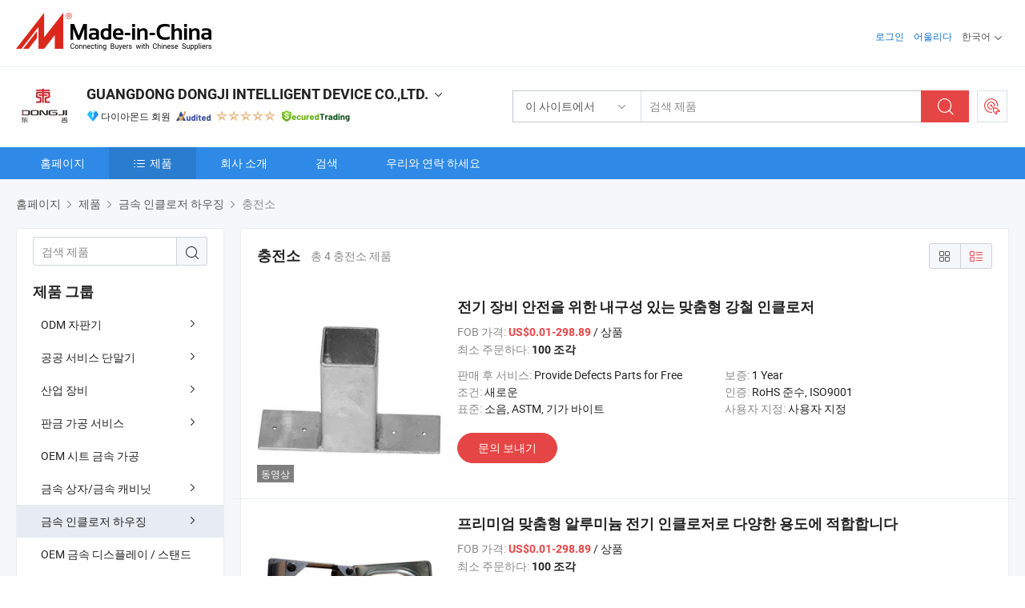

--- FILE ---
content_type: text/html;charset=UTF-8
request_url: https://kr.made-in-china.com/co_djsheetmetal/product-group/charging-station_uhighirgsy_1.html
body_size: 22737
content:
<!DOCTYPE html>
<html lang="kr">
<head>
            <title>충전소 - GUANGDONG DONGJI INTELLIGENT DEVICE CO.,LTD. - 페이지 1.</title>
        <meta content="text/html; charset=utf-8" http-equiv="Content-Type"/>
    <link rel="dns-prefetch" href="//www.micstatic.com">
    <link rel="dns-prefetch" href="//image.made-in-china.com">
    <link rel="preconnect" href="//www.micstatic.com">
    <link rel="preconnect" href="//image.made-in-china.com">
    <link rel="dns-prefetch" href="//www.made-in-china.com">
    <link rel="preconnect" href="//www.made-in-china.com">
    <link rel="dns-prefetch" href="//pylon.micstatic.com">
    <link rel="dns-prefetch" href="//expo.made-in-china.com">
    <link rel="dns-prefetch" href="//world.made-in-china.com">
    <link rel="dns-prefetch" href="//pic.made-in-china.com">
    <link rel="dns-prefetch" href="//fa.made-in-china.com">
    <meta name="viewport" content="initial-scale=1.0,user-scalable=no,maximum-scale=1,width=device-width">
    <meta name="format-detection" content="telephone=no">
            <meta name="Keywords" content="충전소, 전기 장비 안전을 위한 내구성 있는 맞춤형 강철 인클로저, 중국 충전소"/>
            <meta name="Description"
              content="중국 충전소카탈로그 전기 장비 안전을 위한 내구성 있는 맞춤형 강철 인클로저, 프리미엄 맞춤형 알루미늄 전기 인클로저로 다양한 용도에 적합합니다 중국 제조업체에서 제공 - GUANGDONG DONGJI INTELLIGENT DEVICE CO.,LTD., page1."/>
            <meta http-equiv="X-UA-Compatible" content="IE=Edge, chrome=1"/>
    <meta name="renderer" content="webkit"/>
            <link rel="canonical" href="https://kr.made-in-china.com/co_djsheetmetal/product-group/charging-station_uhighirgsy_1.html"/>
    <link type="text/css" rel="stylesheet" href="https://www.micstatic.com/athena/2017/css/global/global_8c4df53f.css" />
    <link rel="stylesheet" type="text/css" href="https://www.micstatic.com/athena/2017/css/pages/product/prodList_7fe51bfe.css" media="all"/>
    <link rel="stylesheet" type="text/css" href="https://www.micstatic.com/athena/2017/css/pages/product/prodList-mlan_6eb22767.css" media="all"/>
<!-- Polyfill Code Begin --><script chaset="utf-8" type="text/javascript" src="https://www.micstatic.com/polyfill/polyfill-simplify_eb12d58d.js"></script><!-- Polyfill Code End --></head>
    <body class="theme-08 J-ATF" probe-clarity="false" >
        <div style="position:absolute;top:0;left:0;width:1px;height:1px;overflow:hidden">
        </div>
        <input type="hidden" name="user_behavior_trace_id" id="user_behavior_trace_id" value="1jf6af5cqefey"/>
        <input type="hidden" value="productList">
        <input type="hidden" id="loginUserName" value="djsheetmetal"/>
        <input type="hidden" id="J-is-showroom" value="1"> 
<div class="pad-header-mark J-header-mark"></div>
<div class="m-header m-search-gray pad-header">
    <div class="grid">
        <div class="m-header-row">
            <div class="m-logo-wrap">
    <a href="//kr.made-in-china.com/" title='중국에서 만든' class="m-logo"></a>
</div>
            <div class="m-header-menu pad-header-menu J-menu-wrap">
                <div class="pad-header-menu-top J-menu-close">
                    <i class="ob-icon icon-delete"></i>메뉴
                </div>
<input type="hidden" class="J-top-userType" value="">
<div class="fl pad-header-menu-item pad-header-loginInfo J-top-loginInfo J-tab-trigger">
    <div class="pad-header-unlogin J-top-unlogin">
        <div class="m-header-menu-item">
            <a fun-login rel="nofollow" href="//login.made-in-china.com/sign-in/?switchLan=0" ads-data="t:51,c:1,a:2" class="m-header-menu-title link-blue pad-header-sign-btn J-top-signIn ">로그인</a>
        </div>
                <div class="m-header-menu-item">
            <a fun-join rel="nofollow" href="//login.made-in-china.com/join/?sourceType=mlan_kr" ads-data="t:51,c:1,a:1" class="m-header-menu-title link-blue pad-header-join-btn">어울리다</a>
        </div>
    </div>
    <div class="m-header-menu-item m-header-select pad-header-logged J-top-logged" style="display:none">
        <a rel="nofollow" href="//membercenter.made-in-china.com/member/main/" class="m-header-menu-title m-header-select-title link-blue pad-hide"><span class="J-top-username "></span> <em class="num J-messageTotal"></em></a>
        <span class="m-header-menu-title m-header-select-title pc-hide pad-show pad-acount-txt"> My Account<i class="ob-icon icon-down"></i><em class="num J-messageTotal"></em></span>
        <ul class="m-header-option-list J-userFeature ">
            <li class="m-header-option m-header-option-with-num pc-hide pad-show pad-acount-link">
                <a rel="nofollow" href="//membercenter.made-in-china.com/member/main/" class="link-blue"><span class="J-top-username "></span></a>
            </li>
            <li class="m-header-option-gap pc-hide pad-show"></li>
            <li class="m-header-option m-header-option-with-num J-top-inquiry">
                <a rel="nofollow" href="//membercenter.made-in-china.com/message/index.html#inbox" ads-data="st:101" data-unRead="//membercenter.made-in-china.com/message/index.html#inbox..filterType=1"> New Message(s) <em class="num J-num">0</em></a>
            </li>
            <li class="m-header-option m-header-option-with-num J-supplier J-top-rfq" style="display:none">
                <a rel="nofollow" href="//membercenter.made-in-china.com/quotationmanage.do?xcase=receivedRfq"> Unquoted Sourcing Request(s) <em class="num J-num">0</em></a>
            </li>
            <li class="m-header-option m-header-option-with-num J-buyer J-top-rfq" style="display:none">
                <a rel="nofollow" href="//purchase.made-in-china.com/rfq/quotationCompare" ads-data="st:99" data-unRead="//purchase.made-in-china.com/rfq/quotationCompare?buyerReadFlag=0"> New Quote(s) of Sourcing Request <em class="num J-num">0</em></a>
            </li>
                            <li class="m-header-option J-supplier" style="display:none">
                    <a rel="nofollow" href="//membercenter.made-in-china.com/product.do?xcase=list"> Manage Products </a>
                </li>
                <li class="m-header-option J-supplier J-top-editor" style="display:none">
                    <a rel="nofollow" href="//editor.made-in-china.com/"> Edit My Showroom </a>
                </li>
                        <li class="m-header-option-gap"></li>
            <li class="m-header-option">
                <a fun-exit rel="nofollow" href="https://login.made-in-china.com/logon.do?xcase=doLogout" class="J-top-signOut"> Sign Out </a>
            </li>
        </ul>
    </div>
</div>
<script>
        var __IS_USER_LOGED__ =  false ;
</script>                <div class="m-header-menu-gap"></div>
<div class="m-header-menu-item m-header-select pad-header-menu-item J-tab-trigger">
    <span class="m-header-menu-title m-header-select-title">한국어<i class="ob-icon icon-down"></i></span>
    <ul class="m-header-option-list m-header-option-list-left">
                    <li class="m-header-option" ><a rel="nofollow" href="https://djsheetmetal.en.made-in-china.com/product-list-1.html">English</a></li>
                    <li class="m-header-option" ><a rel="nofollow" href="https://es.made-in-china.com/co_djsheetmetal/product_group_s_s_1.html">Español</a></li>
                    <li class="m-header-option" ><a rel="nofollow" href="https://pt.made-in-china.com/co_djsheetmetal/product_group_s_s_1.html">Português</a></li>
                    <li class="m-header-option" ><a rel="nofollow" href="https://fr.made-in-china.com/co_djsheetmetal/product_group_s_s_1.html">Français</a></li>
                    <li class="m-header-option" ><a rel="nofollow" href="https://ru.made-in-china.com/co_djsheetmetal/product_group_s_s_1.html">Русский язык</a></li>
                    <li class="m-header-option" ><a rel="nofollow" href="https://it.made-in-china.com/co_djsheetmetal/product_group_s_s_1.html">Italiano</a></li>
                    <li class="m-header-option" ><a rel="nofollow" href="https://de.made-in-china.com/co_djsheetmetal/product_group_s_s_1.html">Deutsch</a></li>
                    <li class="m-header-option" ><a rel="nofollow" href="https://nl.made-in-china.com/co_djsheetmetal/product_group_s_s_1.html">Nederlands</a></li>
                    <li class="m-header-option" ><a rel="nofollow" href="https://sa.made-in-china.com/co_djsheetmetal/product_group_s_s_1.html">العربية</a></li>
                    <li class="m-header-option" style="display:none"><a rel="nofollow" href="https://kr.made-in-china.com/co_djsheetmetal/product_group_s_s_1.html">한국어</a></li>
                    <li class="m-header-option" ><a rel="nofollow" href="https://jp.made-in-china.com/co_djsheetmetal/product_group_s_s_1.html">日本語</a></li>
                    <li class="m-header-option" ><a rel="nofollow" href="https://hi.made-in-china.com/co_djsheetmetal/product_group_s_s_1.html">हिन्दी</a></li>
                    <li class="m-header-option" ><a rel="nofollow" href="https://th.made-in-china.com/co_djsheetmetal/product_group_s_s_1.html">ภาษาไทย</a></li>
                    <li class="m-header-option" ><a rel="nofollow" href="https://tr.made-in-china.com/co_djsheetmetal/product_group_s_s_1.html">Türkçe</a></li>
                    <li class="m-header-option" ><a rel="nofollow" href="https://vi.made-in-china.com/co_djsheetmetal/product_group_s_s_1.html">Tiếng Việt</a></li>
                    <li class="m-header-option" ><a rel="nofollow" href="https://id.made-in-china.com/co_djsheetmetal/product_group_s_s_1.html">Bahasa Indonesia</a></li>
            </ul>
</div>
            </div>
            <div class="pad-menu-entry pad-show J-menu-entry">
                <i class="micon">&#xe06b;</i> 메뉴
            </div>
            <span class="pad-menu-verticalLine"></span>
            <div class="pad-search-entry J-search-entry">
                <i class="micon">&#xe040;</i>
            </div>
        </div>
        <div class="m-header-row layout-2-wings m-search-rfq pad-search-bar">
            <div class="layout-body-wrap pad-search-wrap J-pad-search-bar">
                <div class="layout-body pad-search-body layout-body-mlan">
<div class="m-search-bar layout-2-wings m-search-bar-long-option" id="J-search-new-flag">
    <form faw-form fun-search-form name="searchForm" method="get"
                                    action="/productSearch"
                                    >
        <div class="m-search-input-wrap layout-body-wrap">
            <div class="layout-body J-inputWrap">
                <input faw-form-trace type="text" value="" class="m-search-input J-m-search-input"
                                                                                                        placeholder="검색 제품" name="keyword"
                                                                           autocomplete="off" x-webkit-speech="x-webkit-speech" />
                            <input type="hidden" name="inputkeyword" value="" />
            <input type="hidden" name="type" value="Product" />
            <input type="hidden" name="currentPage" value="1" />
            </div>
        </div>
        <div class="layout-wing-left">
            <div class="m-search-select J-searchType">
                <select faw-form-trace name="searchType" style="display:none;">
                                            <option value="3"  placeholder="검색 제품"
                            data-width="160"
                            data-action="/co_djsheetmetal/product/keywordSearch">이 사이트에서</option>
                        <option value="0"  placeholder="검색 제품"
                                data-width="192"
                                data-action="/productSearch">Made-in-China.com에서 </option>
                                    </select>
                <div class="m-search-select-title">
                                                                        <span>Made-in-China.com에서</span>
                         <i class="ob-icon icon-down"></i>
                                    </div>
                <dl class="m-search-option-list"></dl>
            </div>
        </div>
        <div class="layout-wing-right">
            <div class="m-search-btn-wrap">
                <button type="submit" class="m-search-btn J-m-search-btn"><i class="ob-icon icon-search"></i></button>
            </div>
        </div>
    </form>
    <div style="display: none" class="J-thisSite-params">
        <input type="hidden" name="subaction" value="hunt">
        <input type="hidden" name="style" value="b">
        <input type="hidden" name="mode" value="and">
        <input type="hidden" name="code" value="0">
        <input type="hidden" name="comProvince" value="nolimit">
        <input type="hidden" name="order" value="0">
        <input type="hidden" name="isOpenCorrection" value="1">
        <input type="hidden" name="org" value="top">
    </div>
    <div style="display: none" class="J-mic-params">
        <input type="hidden" name="inputkeyword" value=""/>
        <input type="hidden" name="type" value="Product"/>
        <input type="hidden" name="currentPage" value="1"/>
    </div>
    <input type="hidden" class="J-is-supplier-self" value="0" />
    <input type="hidden" class="J-is-offer" value="0" />
            <input type="hidden" id="viewType" name="viewType" value="0"/>
        <input type="hidden" id="J-searchType-mlan" name="J-searchType-mlan" value="adv"/>
</div>
                    <div class="pad-search-close J-search-close">
                        <i class="micon">&#xe00c;</i>
                    </div>
                </div>
            </div>
            <div class="layout-wing-right">
    <div class="rfq-post-dropmenu">
        <a fun-rfq href="//purchase.made-in-china.com/trade-service/quotation-request.html?lan=kr" rel="nofollow" class="m-rfq m-rfq-mlan">
            <span><i class="ob-icon icon-purchase"></i>포스트 소싱 요청</span>
        </a>
        <div class="rfq-post-tip">
            <div class="rfq-post-tipcont">
                <h3>쉬운 소싱</h3>
                <p class="rfq-sub-title">더 편리하고 더 효율적</p>
                <ul class="rfq-info-list">
                    <li><i class="micon">&#xe05a;</i>하나의 요청, 여러 견적</li>
                    <li><i class="micon">&#xe05a;</i>검증된 공급업체 매칭</li>
                    <li><i class="micon">&#xe05a;</i>견적 비교 및 샘플 요청</li>
                </ul>
                <div>
                    <a href="//purchase.made-in-china.com/trade-service/quotation-request.html?lan=kr" class="btn btn-main">지금 요청 게시</a>
                </div>
            </div>
            <span class="arrow arrow-top">
                <span class="arrow arrow-in"></span>
            </span>
        </div>
    </div>
</div>
        </div>
    </div>
</div> 
<div class="sr-comInfo">
	        <div class="sr-layout-wrap">
			                <div class="sr-comInfo-logo">
					<a href="https://kr.made-in-china.com/co_djsheetmetal/" title="GUANGDONG DONGJI INTELLIGENT DEVICE CO.,LTD.">
						<img src="//www.micstatic.com/athena/img/transparent.png" data-original="//image.made-in-china.com/206f0j00ltLQzupcmErw/GUANGDONG-DONGJI-INTELLIGENT-DEVICE-CO-LTD-.webp" alt="GUANGDONG DONGJI INTELLIGENT DEVICE CO.,LTD.">
					</a>
                </div>
            <div class="sr-comInfo-r">
                <div class="sr-comInfo-title J-title-comName">
                    <div class="title-txt">
						                            <a href="https://kr.made-in-china.com/co_djsheetmetal/" >GUANGDONG DONGJI INTELLIGENT DEVICE CO.,LTD.</a>
                                                                        <i class="ob-icon icon-down"></i>
                    </div>
					 <div class="sr-comInfo-details J-comInfo-details">
                        <div class="details-cnt">
                            <div class="cf">
                                    <div class="detail-col col-1">
                                        <div class="detail-address">
                                            <i class="ob-icon icon-coordinate"></i>
                                            Guangdong, 중국
                                        </div>
										                                            <div class="detail-address-map showLocation">
                                                <div class="showLocation-content" style="display:block;">
                                                    <div class="showLocation-map"></div>
                                                    <div class="showLocation-arrow showLocation-arrow-top"></div>
                                                    <div class="showLocation-mark animate-start showLocation-Guangdong"></div>
                                                </div>
                                            </div>
										                                    </div>
                                    <div class="detail-col col-2">
                                        <div class="detail-infos">
                                                                                                                                                                                                                                                                                                                                                                                            <div class="info-item">
                                                        <div class="info-label">
                                                              <i class="ob-icon icon-yes2"></i>사업 유형:
                                                        </div>
                                                        <div class="info-fields">
                                                                                                                                                                                                                                                                                                                                    제조사/공장 &amp; 무역 회사
                                                                                                                                                                                                                                                        </div>
                                                    </div>
                                                                                                                                                                                                            <div class="info-item">
                                                        <div class="info-label">
                                                              <i class="ob-icon icon-yes2"></i>주요 상품:
                                                        </div>
                                                        <div class="info-fields">
                                                                                                                                                                                                                                                                                                                                                                                                                                                                                                                                                                                                                                                                                                                                            <span>콤보 스낵 및 음료 자판기</span>
                                                                                                                                                                                                                                                                                                                                                                                                ,
                                                                                                                                                                                                                                                                                                                                                                                                        <span>스마트 락커 자판기</span>
                                                                                                                                                                                                                                                                                                                                                                                                ,
                                                                                                                                                                                                                                                                                                                                                                                                        <span>냉동 식품 자판기</span>
                                                                                                                                                                                                                                                                                                                                                                                                ,
                                                                                                                                                                                                                                                                                                                                                                                                        <span>개인 보호 장비 관리 및 자판기</span>
                                                                                                                                                                                                                                                                                                                                                                                                ,
                                                                                                                                                                                                                                                                                                                                                                                                        <span>판금 가공</span>
                                                                                                                                                                                                                                                                                                            <form id="searchProdsByKeyword" name="searchInKeywordList" method="get" action="/co_djsheetmetal/product/keywordSearch">
    <input type="hidden" id="keyWord4Search" name="searchKeyword" value="" />
    <input type="hidden" id="viewType" name="viewType" value="0" /> 
</form>
                                                                                                                                                                                                                                                        </div>
                                                    </div>
                                                                                                                                                                                                            <div class="info-item">
                                                        <div class="info-label">
                                                              <i class="ob-icon icon-yes2"></i>설립 연도:
                                                        </div>
                                                        <div class="info-fields">
                                                                                                                                                                                                                                                                                                                                    2011-09-20
                                                                                                                                                                                                                                                        </div>
                                                    </div>
                                                                                                                                                                                                            <div class="info-item">
                                                        <div class="info-label">
                                                              <i class="ob-icon icon-yes2"></i>직원 수:
                                                        </div>
                                                        <div class="info-fields">
                                                                                                                                                                                                                                                                                                                                    125
                                                                                                                                                                                                                                                        </div>
                                                    </div>
                                                                                                                                                                                                            <div class="info-item">
                                                        <div class="info-label">
                                                            주소:
                                                        </div>
                                                        <div class="info-fields">
                                                                                                                                                                                                                                                                                                                                    Mushi Mountain, Wuhe Farm Industrial Area, Jiangmen, Guangdong, China
                                                                                                                                                                                                                                                        </div>
                                                    </div>
                                                                                                                                    </div>
                                    </div>
																		                                        <div class="detail-col col-1">
                                            <div class="detail-infos">
																									<div class="info-item">
																													<i class="ob-icon icon-yes2"></i>OEM/ODM 서비스
														                                                    </div>
																									<div class="info-item">
																													<i class="ob-icon icon-yes2"></i>샘플 사용 가능
														                                                    </div>
																									<div class="info-item">
																																																											  <a href="https://www.made-in-china.com/BookFactoryTour/WMvEjPXcCkGa" target="_blank" rel="nofollow"><i class="ob-icon icon-shop"></i>내 공장 방문</a>
															                                                                                                            </div>
																									<div class="info-item">
														                                                            <i class="ob-icon" style="width:16px; height: 16px; background:url('https://www.micstatic.com/common/img/logo/icon-deal.png?_v=1768540477500') no-repeat;background-size: contain; top: 2px;"></i> Secured Trading Service
                                                                                                            </div>
												                                                                                                    <div class="review-scores review-scores-new">
                                                        <div class="score-item score-item-rating"><div class="rating-score-title">평가: </div><span><a target="_self" href="https://kr.made-in-china.com/co_djsheetmetal//company-review/">4.5/5</a></span></div>
                                                    </div>
                                                                                                <div class="average-response-time J-response-time" style="display: none" data-tradeGmvEtcShowFlag="true">
                                                    <span class="response-time-title">평균 응답 시간:</span><div class="response-time-data J-response-time-data"></div>
                                                </div>
                                                                                            </div>
                                        </div>
									                                </div>
																											<p class="detail-intro">중국콤보 스낵 및 음료 자판기, 스마트 락커 자판기, 냉동 식품 자판기, 개인 보호 장비 관리 및 자판기, 판금 가공 제조 / 공급 업체,제공 품질 정밀 금속 솔루션을 위한 맞춤형 동지 자판기, 동지의 맞춤형 기능이 있는 OEM 및 ODM 자판기, 스마트 꽃 자판기 맞춤형 금속 디자인 등등.</p>
																	                            </div>
                            <div class="details-footer">
                                <a target="_blank" href="https://www.made-in-china.com/sendInquiry/shrom_WMvEjPXcCkGa_WMvEjPXcCkGa.html?plant=kr&from=shrom&type=cs&style=3&page=p_list" class="option-item" rel="nofollow">
                                    문의 보내기 </a>
                                <b class="tm3_chat_status" lan="kr" tmlan="kr" dataId="WMvEjPXcCkGa_WMvEjPXcCkGa_3" inquiry="https://www.made-in-china.com/sendInquiry/shrom_WMvEjPXcCkGa_WMvEjPXcCkGa.html?plant=kr&from=shrom&type=cs&style=3&page=p_list" processor="chat" cid="WMvEjPXcCkGa" style="display:none"></b>
                            </div>
                        </div>
                </div>
				<div class="sr-comInfo-sign">
					                        <div class="sign-item" id="member-since">
                                                                                                <i class="item-icon icon-diamond"></i> <span class="sign-item-text">다이아몬드 회원</span>
                                                                                        <div class="J-member-since-tooltip" style="display: none">
                                                                    <i class="item-icon icon-diamond"></i>다이아몬드 회원 <span class="txt-year">이후 2012</span>
                                                                                                    <div>비즈니스 라이센스가 검증 된 공급 업체</div>
                            </div>
                        </div>
					                        <div class="sign-item as-logo-new J-tooltip-ele" data-title="독립적인 제3자 검사 기관의 감사를 받음" data-placement="top">
                            <img src="https://www.micstatic.com/common/img/icon-new/as_32.png?_v=1768540477500" alt="감사를 받은 공급업체">
                                                            <span class="sign-item-text txt-as">감사를 받은 공급업체</span>
                                                    </div>
					                                            <span class="sign-item icon-star J-tooltip-ele" data-title="공급업체 역량 지수: 5점 만점" data-placement="top">
                                                                                                <img src="https://www.micstatic.com/common/img/icon-new/star-light.png?_v=1768540477500" alt="">
                                                                    <img src="https://www.micstatic.com/common/img/icon-new/star-light.png?_v=1768540477500" alt="">
                                                                    <img src="https://www.micstatic.com/common/img/icon-new/star-light.png?_v=1768540477500" alt="">
                                                                    <img src="https://www.micstatic.com/common/img/icon-new/star-light.png?_v=1768540477500" alt="">
                                                                    <img src="https://www.micstatic.com/common/img/icon-new/star-light.png?_v=1768540477500" alt="">
                                                                                    </span>
                                                                <div class="sign-item J-tooltip-ele" data-title="Made-in-China.com의 거래 보호를 즐기세요">
                            <img src="https://www.micstatic.com/common/img/icon-new/trade-long.png?_v=1768540477500" alt="Secured Trading Service" />
                        </div>
                                    </div>
            </div>
        </div>
	</div> <style>
	.sr-nav,
	.sr-nav-sub-title:hover {
		background: #2E8AE6 !important;
	}
	.sr-nav-item.selected,
	.sr-nav-item:hover{
    	background: #297CCE !important;
	}
	.sr-nav-sub {
		background: #FFFFFF !important;
	}
	.sr-nav-sub .sr-nav-sub-li:hover .sr-nav-sub-title {
		background: #E6ECF2 !important;
	}
	.sr-nav-sub .sr-nav-sub-li:hover .sr-nav-ssub-title {
		background: #FFFFFF !important;
	}
	.sr-nav-sub .sr-nav-sub-li:hover .sr-nav-ssub-title:hover {
		background: #E6ECF2 !important;
	}
	.sr-nav-sub .sr-nav-sub-li:hover .sr-nav-ssub-list {
		display: block;
	}
	.sr-nav-sub .sr-nav-ssub-list {
		background: #FFFFFF !important;
		position: absolute;
		top: 0;
		left: 100%;
		display: none;
	}
</style>
<div class="sr-nav-wrap">
	<div class="sr-nav J-nav-fix">
        <div class="sr-layout-wrap" faw-module="Navigation_Bar" faw-exposure>
            <ul class="sr-nav-main">
    			    				    					<li class="sr-nav-item ">
                            <a href="https://kr.made-in-china.com/co_djsheetmetal/" class="sr-nav-title " ads-data="">
																홈페이지 </a>
                        </li>
    				    			    				    					<li class="sr-nav-item selected ">
                            <a href="https://kr.made-in-china.com/co_djsheetmetal/product_group_s_s_1.html" class="sr-nav-title" ads-data="">
                                <i class="ob-icon icon-category"></i>제품 </a>
                            <div class="sr-nav-sub cf">
    																										<div class="sr-nav-sub-li">
											<a href="https://kr.made-in-china.com/co_djsheetmetal/product-group/oem-vending-machine_hyuueursg_1.html" class="sr-nav-sub-title "
												 style="display: " ads-data="">
																								ODM &#51088;&#54032;&#44592;
																									<i class="ob-icon icon-right"></i>
											</a>
																							<div class="sr-nav-ssub-list">
																											<a href="https://kr.made-in-china.com/co_djsheetmetal/product-group/snack-beverage-vending-machine_uhnssuooiy_1.html"
															 class="sr-nav-sub-title sr-nav-ssub-title">&#44036;&#49885; &#51020;&#47308; &#51088;&#54032;&#44592;</a>
																																									<a href="https://kr.made-in-china.com/co_djsheetmetal/product-group/orange-juice-vending-machine_uhnsyhnsyy_1.html"
															 class="sr-nav-sub-title sr-nav-ssub-title">&#50724;&#47116;&#51648; &#51452;&#49828; &#51088;&#54032;&#44592;</a>
																																									<a href="https://kr.made-in-china.com/co_djsheetmetal/product-group/locker-vending-machine_uhnsirsssy_1.html"
															 class="sr-nav-sub-title sr-nav-ssub-title">&#49324;&#47932;&#54632; &#51088;&#54032;&#44592;</a>
																																									<a href="https://kr.made-in-china.com/co_djsheetmetal/product-group/beauty-makeup-vending-machine_uhnssggngy_1.html"
															 class="sr-nav-sub-title sr-nav-ssub-title">&#48624;&#54000; &#47700;&#51060;&#53356;&#50629; &#51088;&#54032;&#44592;</a>
																																									<a href="https://kr.made-in-china.com/co_djsheetmetal/product-group/coffee-vending-machine_uhnsneeuyy_1.html"
															 class="sr-nav-sub-title sr-nav-ssub-title">&#52964;&#54588; &#51088;&#54032;&#44592;</a>
																																									<a href="https://kr.made-in-china.com/co_djsheetmetal/product-group/combo-vending-machine_uhnsirssyy_1.html"
															 class="sr-nav-sub-title sr-nav-ssub-title">&#53092;&#48372; &#51088;&#54032;&#44592;</a>
																																									<a href="https://kr.made-in-china.com/co_djsheetmetal/product-group/freezing-vending-machine_uhnsirsshy_1.html"
															 class="sr-nav-sub-title sr-nav-ssub-title">&#45257;&#46041; &#51088;&#54032;&#44592;</a>
																																									<a href="https://kr.made-in-china.com/co_djsheetmetal/product-group/rice-milling-machine_uhnsinsiny_1.html"
															 class="sr-nav-sub-title sr-nav-ssub-title">&#49920; &#44032;&#44277; &#44592;&#44228;</a>
																																									<a href="https://kr.made-in-china.com/co_djsheetmetal/product-group/ai-vending-machine_uhnsiunhoy_1.html"
															 class="sr-nav-sub-title sr-nav-ssub-title">&#51064;&#44277;&#51648;&#45733; &#51088;&#54032;&#44592;</a>
																																									<a href="https://kr.made-in-china.com/co_djsheetmetal/product-group/others-oem-vending-machine_uhnssuoogy_1.html"
															 class="sr-nav-sub-title sr-nav-ssub-title">&#44592;&#53440; ODM &#51088;&#54032;&#44592;</a>
																																							</div>
										</div>
    																										<div class="sr-nav-sub-li">
											<a href="https://kr.made-in-china.com/co_djsheetmetal/product-group/public-service-terminals_uhnuyyoihg_1.html" class="sr-nav-sub-title "
												 style="display: " ads-data="">
																								&#44277;&#44277; &#49436;&#48708;&#49828; &#45800;&#47568;&#44592;
																									<i class="ob-icon icon-right"></i>
											</a>
																							<div class="sr-nav-ssub-list">
																											<a href="https://kr.made-in-china.com/co_djsheetmetal/product-group/parcel-lockers_uhnsnurshy_1.html"
															 class="sr-nav-sub-title sr-nav-ssub-title">&#49548;&#54252; &#48372;&#44288;&#54632;</a>
																																									<a href="https://kr.made-in-china.com/co_djsheetmetal/product-group/smart-waste-recycling_uhnsyhniyy_1.html"
															 class="sr-nav-sub-title sr-nav-ssub-title">&#49828;&#47560;&#53944; &#54224;&#44592;&#47932; &#51116;&#54876;&#50857;</a>
																																									<a href="https://kr.made-in-china.com/co_djsheetmetal/product-group/self-service-car-wash_uhnsneeiyy_1.html"
															 class="sr-nav-sub-title sr-nav-ssub-title">&#49472;&#54532; &#49464;&#52264;&#51109;</a>
																																									<a href="https://kr.made-in-china.com/co_djsheetmetal/product-group/payment-terminals_uhnsyhnihy_1.html"
															 class="sr-nav-sub-title sr-nav-ssub-title">&#44208;&#51228; &#45800;&#47568;&#44592;</a>
																																									<a href="https://kr.made-in-china.com/co_djsheetmetal/product-group/oem-smart-machine_uhnsnursyy_1.html"
															 class="sr-nav-sub-title sr-nav-ssub-title">OEM &#49828;&#47560;&#53944; &#44592;&#44228;</a>
																																									<a href="https://kr.made-in-china.com/co_djsheetmetal/product-group/pet-washing-machine_uhnseieeyy_1.html"
															 class="sr-nav-sub-title sr-nav-ssub-title">&#50528;&#50756;&#46041;&#47932; &#49464;&#53441;&#44592;</a>
																																									<a href="https://kr.made-in-china.com/co_djsheetmetal/product-group/others-public-service-terminals_uhnsnursny_1.html"
															 class="sr-nav-sub-title sr-nav-ssub-title">&#44592;&#53440; &#44277;&#44277; &#49436;&#48708;&#49828; &#45800;&#47568;&#44592;</a>
																																							</div>
										</div>
    																										<div class="sr-nav-sub-li">
											<a href="https://kr.made-in-china.com/co_djsheetmetal/product-group/industrial-equipment_uhnsyhiory_1.html" class="sr-nav-sub-title "
												 style="display: " ads-data="">
																								&#49328;&#50629; &#51109;&#48708;
																									<i class="ob-icon icon-right"></i>
											</a>
																							<div class="sr-nav-ssub-list">
																											<a href="https://kr.made-in-china.com/co_djsheetmetal/product-group/kitchen-robot_uhnuysyuhy_1.html"
															 class="sr-nav-sub-title sr-nav-ssub-title">&#51452;&#48169; &#47196;&#48391;</a>
																																									<a href="https://kr.made-in-china.com/co_djsheetmetal/product-group/industrial-battery-box_uhnsnuruhy_1.html"
															 class="sr-nav-sub-title sr-nav-ssub-title">&#49328;&#50629;&#50857; &#48176;&#53552;&#47532; &#48149;&#49828;</a>
																																									<a href="https://kr.made-in-china.com/co_djsheetmetal/product-group/others-industrial-equipment_uhnsnuruny_1.html"
															 class="sr-nav-sub-title sr-nav-ssub-title">&#44592;&#53440; &#49328;&#50629; &#51109;&#48708;</a>
																																							</div>
										</div>
    																										<div class="sr-nav-sub-li">
											<a href="https://kr.made-in-china.com/co_djsheetmetal/product-group/sheet-metal-processing-services_huegyoiyh_1.html" class="sr-nav-sub-title "
												 style="display: " ads-data="">
																								&#54032;&#44552; &#44032;&#44277; &#49436;&#48708;&#49828;
																									<i class="ob-icon icon-right"></i>
											</a>
																							<div class="sr-nav-ssub-list">
																											<a href="https://kr.made-in-china.com/co_djsheetmetal/product-group/1-laser-cutting-service_uhnsnuryny_1.html"
															 class="sr-nav-sub-title sr-nav-ssub-title">1.Laser &#51208;&#45800; &#49436;&#48708;&#49828;</a>
																																									<a href="https://kr.made-in-china.com/co_djsheetmetal/product-group/2-sheet-metal-punching_uhnsinuyny_1.html"
															 class="sr-nav-sub-title sr-nav-ssub-title">2.Sheet &#44552;&#49549; &#54144;&#52845;</a>
																																									<a href="https://kr.made-in-china.com/co_djsheetmetal/product-group/2-cnc-machining-service_uhnsirshny_1.html"
															 class="sr-nav-sub-title sr-nav-ssub-title">2.CNC &#44032;&#44277; &#49436;&#48708;&#49828;</a>
																																									<a href="https://kr.made-in-china.com/co_djsheetmetal/product-group/3-sheet-metal-bending_uhnssysgiy_1.html"
															 class="sr-nav-sub-title sr-nav-ssub-title">3.Sheet &#44552;&#49549; &#44413;&#55192;</a>
																																									<a href="https://kr.made-in-china.com/co_djsheetmetal/product-group/4-sheet-metal-welding_uhnsirshyy_1.html"
															 class="sr-nav-sub-title sr-nav-ssub-title">4.Sheet &#44552;&#49549; &#50857;&#51217;</a>
																																									<a href="https://kr.made-in-china.com/co_djsheetmetal/product-group/5-surface-finishing_uhnsneenny_1.html"
															 class="sr-nav-sub-title sr-nav-ssub-title">5.Surface &#47560;&#47924;&#47532;</a>
																																									<a href="https://kr.made-in-china.com/co_djsheetmetal/product-group/6-assembly-service_uhnsinuyhy_1.html"
															 class="sr-nav-sub-title sr-nav-ssub-title">6.Assembly &#49436;&#48708;&#49828;</a>
																																									<a href="https://kr.made-in-china.com/co_djsheetmetal/product-group/stainless-steel-fabrication_uhnsneenry_1.html"
															 class="sr-nav-sub-title sr-nav-ssub-title">&#49828;&#53580;&#51064;&#47532;&#49828;&#44053; &#44032;&#44277;</a>
																																									<a href="https://kr.made-in-china.com/co_djsheetmetal/product-group/aluminum-fabrication_uhnsirsery_1.html"
															 class="sr-nav-sub-title sr-nav-ssub-title">&#50508;&#47336;&#48120;&#45700; &#44032;&#44277;</a>
																																									<a href="https://kr.made-in-china.com/co_djsheetmetal/product-group/galvanized-steel-fabrication_uhnsyhnnyy_1.html"
															 class="sr-nav-sub-title sr-nav-ssub-title">&#50500;&#50672; &#46020;&#44552; &#44053;&#52384; &#44032;&#44277;</a>
																																									<a href="https://kr.made-in-china.com/co_djsheetmetal/product-group/parts_uhnsryenry_1.html"
															 class="sr-nav-sub-title sr-nav-ssub-title">&#48512;&#54408;</a>
																																									<a href="https://kr.made-in-china.com/co_djsheetmetal/product-group/others-sheet-metal-processing-services_uhnsyhnnny_1.html"
															 class="sr-nav-sub-title sr-nav-ssub-title">&#44592;&#53440; (&#54032;&#44552;) &#44032;&#44277; &#49436;&#48708;&#49828;</a>
																																							</div>
										</div>
    																										<div class="sr-nav-sub-li">
											<a href="https://kr.made-in-china.com/co_djsheetmetal/product-group/oem-sheet-metal-fabrication_hyngeureg_1.html" class="sr-nav-sub-title "
												 style="display: " ads-data="">
																								OEM &#49884;&#53944; &#44552;&#49549; &#44032;&#44277;
											</a>
										</div>
    																										<div class="sr-nav-sub-li">
											<a href="https://kr.made-in-china.com/co_djsheetmetal/product-group/metal-box-metal-cabinet_hynruhoyg_1.html" class="sr-nav-sub-title "
												 style="display: " ads-data="">
																								&#44552;&#49549; &#49345;&#51088;/&#44552;&#49549; &#52880;&#48708;&#45787;
																									<i class="ob-icon icon-right"></i>
											</a>
																							<div class="sr-nav-ssub-list">
																											<a href="https://kr.made-in-china.com/co_djsheetmetal/product-group/cabinet-parts_uhnsiniyoy_1.html"
															 class="sr-nav-sub-title sr-nav-ssub-title">&#52880;&#48708;&#45787; &#48512;&#54408;</a>
																																									<a href="https://kr.made-in-china.com/co_djsheetmetal/product-group/industrial-battery-box_uhnsosegsy_1.html"
															 class="sr-nav-sub-title sr-nav-ssub-title">&#49328;&#50629;&#50857; &#48176;&#53552;&#47532; &#48149;&#49828;</a>
																																									<a href="https://kr.made-in-china.com/co_djsheetmetal/product-group/mail-box_uhnsryeysy_1.html"
															 class="sr-nav-sub-title sr-nav-ssub-title">&#50864;&#54200;&#54632;</a>
																																									<a href="https://kr.made-in-china.com/co_djsheetmetal/product-group/box_uhnsiuhyoy_1.html"
															 class="sr-nav-sub-title sr-nav-ssub-title">&#49345;&#51088;</a>
																																									<a href="https://kr.made-in-china.com/co_djsheetmetal/product-group/fire-extinguisher-cabinet_uhnsheygry_1.html"
															 class="sr-nav-sub-title sr-nav-ssub-title">&#49548;&#54868;&#44592; &#52880;&#48708;&#45787;</a>
																																									<a href="https://kr.made-in-china.com/co_djsheetmetal/product-group/others-metal-box-metal-cabinet_uhnsheyhsy_1.html"
															 class="sr-nav-sub-title sr-nav-ssub-title">&#44592;&#53440; &#44552;&#49549; &#49345;&#51088;/&#44552;&#49549; &#52880;&#48708;&#45787;</a>
																																							</div>
										</div>
    																										<div class="sr-nav-sub-li">
											<a href="https://kr.made-in-china.com/co_djsheetmetal/product-group/metal-enclosure-housing_hysgogeyy_1.html" class="sr-nav-sub-title "
												 style="display: " ads-data="">
																								&#44552;&#49549; &#51064;&#53364;&#47196;&#51200; &#54616;&#50864;&#51669;
																									<i class="ob-icon icon-right"></i>
											</a>
																							<div class="sr-nav-ssub-list">
																											<a href="https://kr.made-in-china.com/co_djsheetmetal/product-group/stainless-steel-barbecue-stove_uhnsysuyey_1.html"
															 class="sr-nav-sub-title sr-nav-ssub-title">&#49828;&#53580;&#51064;&#47532;&#49828; &#49828;&#54008; &#48148;&#48288;&#53328; &#49828;&#53664;&#48652;</a>
																																									<a href="https://kr.made-in-china.com/co_djsheetmetal/product-group/self-service-equipment-case_uhnsysuyiy_1.html"
															 class="sr-nav-sub-title sr-nav-ssub-title">&#49472;&#54532; &#49436;&#48708;&#49828; &#51109;&#48708; &#52992;&#51060;&#49828;</a>
																																									<a href="https://kr.made-in-china.com/co_djsheetmetal/product-group/kiosk-enclosure_uhnsyssoey_1.html"
															 class="sr-nav-sub-title sr-nav-ssub-title">&#53412;&#50724;&#49828;&#53356; &#51064;&#53364;&#47196;&#51200;</a>
																																									<a href="https://kr.made-in-china.com/co_djsheetmetal/product-group/charging-station_uhighirgsy_1.html"
															 class="sr-nav-sub-title sr-nav-ssub-title">&#52649;&#51204;&#49548;</a>
																																									<a href="https://kr.made-in-china.com/co_djsheetmetal/product-group/fire-box_uhnseieryy_1.html"
															 class="sr-nav-sub-title sr-nav-ssub-title">&#54868;&#51116; &#49345;&#51088;</a>
																																									<a href="https://kr.made-in-china.com/co_djsheetmetal/product-group/stainless-steel-dining-car_uhnseoeusy_1.html"
															 class="sr-nav-sub-title sr-nav-ssub-title">&#49828;&#53580;&#51064;&#47532;&#49828; &#49828;&#54008; &#49885;&#45817; &#52264;</a>
																																									<a href="https://kr.made-in-china.com/co_djsheetmetal/product-group/stainless-steel-table_uhnsysuyuy_1.html"
															 class="sr-nav-sub-title sr-nav-ssub-title">&#49828;&#53580;&#51064;&#47532;&#49828; &#49828;&#54008; &#53580;&#51060;&#48660;</a>
																																									<a href="https://kr.made-in-china.com/co_djsheetmetal/product-group/others-metal-enclosure-housing_uhighirgyy_1.html"
															 class="sr-nav-sub-title sr-nav-ssub-title">&#44592;&#53440; &#44552;&#49549; &#51064;&#53364;&#47196;&#51200;/&#54616;&#50864;&#51669;</a>
																																							</div>
										</div>
    																										<div class="sr-nav-sub-li">
											<a href="https://kr.made-in-china.com/co_djsheetmetal/product-group/oem-metal-display-stand_hyinosyog_1.html" class="sr-nav-sub-title "
												 style="display: " ads-data="">
																								OEM &#44552;&#49549; &#46356;&#49828;&#54540;&#47112;&#51060; / &#49828;&#53472;&#46300;
											</a>
										</div>
    																										<div class="sr-nav-sub-li">
											<a href="https://kr.made-in-china.com/co_djsheetmetal/product-group/metal-home-decoration_hynreirgy_1.html" class="sr-nav-sub-title "
												 style="display: " ads-data="">
																								&#44552;&#49549; &#54856; &#51109;&#49885;
																									<i class="ob-icon icon-right"></i>
											</a>
																							<div class="sr-nav-ssub-list">
																											<a href="https://kr.made-in-china.com/co_djsheetmetal/product-group/metal-storage-cabinet_uhnsosegyy_1.html"
															 class="sr-nav-sub-title sr-nav-ssub-title">&#44552;&#49549; &#51200;&#51109; &#52880;&#48708;&#45787;</a>
																																									<a href="https://kr.made-in-china.com/co_djsheetmetal/product-group/household-metal-ornaments_uhnsynsogy_1.html"
															 class="sr-nav-sub-title sr-nav-ssub-title">&#44032;&#51221;&#50857; &#44552;&#49549; &#51109;&#49885;&#54408;</a>
																																									<a href="https://kr.made-in-china.com/co_djsheetmetal/product-group/others-metal-home-decoration_uhnsynsoey_1.html"
															 class="sr-nav-sub-title sr-nav-ssub-title">&#44592;&#53440; &#44552;&#49549; &#54856; &#51109;&#49885;</a>
																																							</div>
										</div>
    																										<div class="sr-nav-sub-li">
											<a href="https://kr.made-in-china.com/co_djsheetmetal/product-group/mirror-with-steel-frame_hyoenuuog_1.html" class="sr-nav-sub-title "
												 style="display: " ads-data="">
																								&#44053;&#52384; &#54532;&#47112;&#51076;&#51060; &#51080;&#45716; &#44144;&#50872;
											</a>
										</div>
    																										<div class="sr-nav-sub-li">
											<a href="https://kr.made-in-china.com/co_djsheetmetal/product_group_s_s_1.html" class="sr-nav-sub-title "
												 style="display: " ads-data="">
																								&#47784;&#46304; &#44536;&#47353;
											</a>
										</div>
    							                            </div>
                        </li>
    				    			    				    					<li class="sr-nav-item ">
                            <a href="https://kr.made-in-china.com/co_djsheetmetal/company_info.html" class="sr-nav-title " ads-data="">
																회사 소개 </a>
                        </li>
    				    			    				    					<li class="sr-nav-item ">
                            <a href="https://kr.made-in-china.com/co_djsheetmetal/Discover.html" class="sr-nav-title sr-nav-discover" ads-data="">
																	<span class="sr-nav-liveFlag" style="display: none;">라이브</span>
																검색 </a>
                        </li>
    				    			    				    					<li class="sr-nav-item ">
                            <a href="https://kr.made-in-china.com/co_djsheetmetal/contact_info.html" class="sr-nav-title " ads-data="">
																우리와 연락 하세요 </a>
                        </li>
    				    			            </ul>
        </div>
	</div>
 </div>
		        <div class="sr-container J-layout ">
    <div class="J-slidePre-wrapper sr-slidePre-wrapper">
    <div class="slidePre-bg"></div>
    <div class="slidePre-container">
        <div class="slidePre-main">
            <div class="J-slidePre-loading slidePre-loading"></div>
            <div class="slidePre-close J-slidePre-close"><i class="ob-icon icon-delete"></i></div>
            <div class="J-slidePre-content slidePre-content"></div>
        </div>
    </div>
</div>
<script type="text/template" id="J-slideShow">
                <div class="slidePre-slide">
                                        <div class="swiper-container J-slidePre-container">
                                                <div class="swiper-wrapper">
                                                        {{ util.each(dataList, function(item,j){ }}
                            <div class="swiper-slide">
                                <div class="slidePre-image">
                                    {{ if(item.springSalesTagInfo && item.springSalesTagInfo.showLiveTag){ }}
                                    <span class="live-flag"><i></i>라이브</span>
                                    {{ } }}
                                    {{ if(item.firstPic550Url){ }}
                                    <a href="{{-item.prodUrl}}" rel="nofollow" title="{{-item.productName}}"><img src="{{-item.firstPic550Url}}" alt="{{-item.productName}}"></a>
                                    {{ }else{ }}
                                    <a href="{{-item.prodUrl}}" rel="nofollow" title="{{-item.productName}}"><img src="https://www.micstatic.com/athena/2017/img/no-photo-300.png?_v=1768540477500" alt="{{-item.productName}}"></a>
                                    {{ } }}
                                </div>
                                <div class="slidePre-product">
                                    <div class="slidePre-product-title sr-proMainInfo-baseInfo-name">
                                        {{ if(item.springSalesTagInfo && item.springSalesTagInfo.showSpringSalesTag) { }}
                                        <div class="special-flag-img"></div>
                                        {{ } }}
                                        {{ if(item.showDealsTag) { }}
                                                                                <a class="deal-activity-flag-img"></a>
                                        {{ } }}
                                        <a href="{{-item.prodUrl}}" title="{{-item.productName}}">{{-item.productName}}</a>
                                        {{ if(item.meiAwards && item.meiAwards.length > 0){ }}
                                            <div class="mei-tag">
                                                <div class="mei-tip-box">
                                                    {{ util.each(item.meiAwards, function(meiAward){ }}

                                                        {{ if(meiAward.awardYear == 2024) { }}
                                                             <div class="mei-award award-{{-meiAward.prodAwardType}}" title="유명 검사기관과 업계 전문가들이 엄선한 고품질의 혁신적인 제품입니다.">
                                                                {{-meiAward.prodAwardDateAndName}}
                                                             </div>
                                                        {{ }else { }}
                                                            <div class="{{-meiAward.awardClass}}" title="유명 검사기관과 업계 전문가들이 엄선한 고품질의 혁신적인 제품입니다.">
                                                                {{-meiAward.prodAwardDateAndName}}
                                                            </div>
                                                        {{ } }}
                                                    {{ }) }}
                                                </div>
                                            </div>
                                        {{ } }}
                                    </div>

                                    {{ if(item.springSalesTagInfo) { }}
                                    <div class="special-flag">
                                        {{ if(item.springSalesTagInfo.showSpecialDiscountTag) { }}
                                        <span class="special-flag-item red">
                                            <i class="ob-icon icon-sale"></i>특별 할인                                            <div class="tip arrow-bottom tip-discount">
                                                 <div class="tip-con">
                                                     <p class="tip-para">큰 할인을 즐기십시오</p>
                                                 </div>
                                                 <span class="arrow arrow-out">
                                                     <span class="arrow arrow-in"></span>
                                                 </span>
                                             </div>
                                        </span>
                                        {{ } }}
                                        {{ if(item.springSalesTagInfo.showFreeSampleTag) { }}
                                        <span class="special-flag-item red">
                                            <i class="ob-icon icon-truck"></i>무료 샘플                                            <div class="tip arrow-bottom tip-free">
                                                 <div class="tip-con">
                                                     <p class="tip-para">무료 샘플 지원</p>
                                                 </div>
                                                 <span class="arrow arrow-out">
                                                     <span class="arrow arrow-in"></span>
                                                 </span>
                                            </div>
                                        </span>
                                        {{ } }}
                                        {{ if(item.springSalesTagInfo.showRapidDispatchTag) { }}
                                        <span class="special-flag-item red">
                                            <i class="ob-icon icon-history"></i>빠른 발송                                            <div class="tip arrow-bottom tip-rapid">
                                                 <div class="tip-con">
                                                     <p class="tip-para">15일 이내에 발송</p>
                                                 </div>
                                                 <span class="arrow arrow-out">
                                                     <span class="arrow arrow-in"></span>
                                                 </span>
                                            </div>
                                        </span>
                                        {{ } }}
                                        {{ if(item.springSalesTagInfo.showSoldThousandTag) { }}
                                        <span class="special-flag-item orange">
                                            <i class="ob-icon icon-fire"></i>10000개 이상 판매                                            <div class="tip arrow-bottom tip-hot">
                                                 <div class="tip-con">
                                                     <p class="tip-para">핫하고 트렌디한 제품</p>
                                                 </div>
                                                 <span class="arrow arrow-out">
                                                     <span class="arrow arrow-in"></span>
                                                 </span>
                                            </div>
                                        </span>
                                        {{ } }}
                                        {{ if(item.springSalesTagInfo.showInstantOrderTag) { }}
                                        <span class="special-flag-item green">
                                            <i class="ob-icon icon-cart-success"></i>즉석 주문                                            <div class="tip arrow-bottom tip-instant">
                                                 <div class="tip-con">
                                                     <p class="tip-para">온라인 주문 서비스 지원</p>
                                                 </div>
                                                 <span class="arrow arrow-out">
                                                     <span class="arrow arrow-in"></span>
                                                 </span>
                                            </div>
                                        </span>
                                        {{ } }}
                                        {{ if(item.springSalesTagInfo.showReliableSupplierTag) { }}
                                            <span class="special-flag-item blue">
                                                <i class="ob-icon icon-verification-supplier"></i>신뢰할 수 있는 공급업체                                            </span>
                                        {{ } }}
                                        {{ if(item.springSalesTagInfo.showExpoTag) { }}
                                            <span class="special-flag-item azure">
                                                <i class="ob-icon icon-earth"></i>온라인 엑스포                                            </span>
                                        {{ } }}
                                    </div>
                                    {{ } }}

                                    {{ if(item.showDealsTag) { }}
                                                                        <div class="deal-activity-simple-flag">
                                        <span class="deal-activity-flag-item red">
                                            <a class="deal-activity-flag-coupons"><i class="ob-icon icon-coupon"></i>사용 가능한 쿠폰</a>
                                            <div class="tip arrow-top tip-coupons">
                                                 <div class="tip-con">
                                                     <div class="tip-text">상품 페이지에서 쿠폰 사용</div>
                                                 </div>
                                                 <span class="arrow arrow-out">
                                                     <span class="arrow arrow-in"></span>
                                                 </span>
                                            </div>
                                        </span>
                                        {{ if(item.showDirectSale) { }}
                                        <span class="deal-activity-flag-item purple">
                                            <a class="deal-activity-flag-picked"><i class="ob-icon icon-product-main"></i>선별된 거래 상품</a>
                                            <div class="tip arrow-top tip-picked">
                                                 <div class="tip-con">
                                                     <div class="tip-text">TOP 공급업체와의 안전한 결제</div>
                                                 </div>
                                                 <span class="arrow arrow-out">
                                                     <span class="arrow arrow-in"></span>
                                                 </span>
                                            </div>
                                        </span>
                                        {{ } }}
                                    </div>
                                    {{ } }}

                                    <div class="slidePre-product-info">
                                        <div class="slide-product-label">최소 주문하다 / FOB 가격 참조</div>
                                        <div class="slidePre-product-row cf">
                                            <div class="slidePre-product-col1" title="{{-item.minOrder}}">{{-item.minOrder}}</div>
                                            <div class="slidePre-product-col2 slidePre-product-price" title="{{-item.unitPrice}}">{{-item.unitPrice}}</div>
                                        </div>
                                    </div>
                                    {{ if(item.mainProps){ }}
                                    {{ util.each(Object.keys(item.mainProps), function(prop, i){ }}
                                    <div class="slidePre-product-row cf">
                                        <div class="slidePre-product-col1">{{-prop}}</div>
                                        {{ if(prop == "Port" && item.prodPortProvinceKey){ }}
                                        <div class="slidePre-product-col2 showLocation-dynamic">
                                            <span class=" ">{{-item.mainProps[prop]}} <i class="ob-icon icon-coordinate"></i>
                                            </span>
                                            <div class="showLocation-content">
                                                <div class="showLocation-map"></div>
                                                <div class="showLocation-arrow showLocation-arrow-top"></div>
                                                <div class="showLocation-mark showLocation-{{-item.prodPortProvinceKey}}"></div>
                                            </div>
                                        </div>
                                        {{ }else { }}
                                        <div class="slidePre-product-col2" title="{{-item.mainProps[prop]}}">{{-item.mainProps[prop]}}</div>
                                        {{ } }}
                                    </div>
                                    {{ }) }}
                                    {{ } }}
                                    {{ util.each(item.appendProps, function(item, i){ }}
                                    <div class="slidePre-product-row cf">
                                        <div class="slidePre-product-col1">{{-item.key}}</div>
                                        <div class="slidePre-product-col2" title="{{-item.value}}">{{-item.value}}</div>
                                    </div>
                                    {{ }) }}
                                    <div class="slidePre-product-btn cf">
                                        {{ if(!item.showStartOrder){ }}
                                            <a fun-inquiry-supplier class="btn btn-main" rel="nofollow" href="{{-contactUrl[j]}}" target="_blank">문의 보내기</a>
                                        {{ }else { }}
                                            <a class="btn btn-main-light half" rel="nofollow" href="{{-contactUrl[j]}}" target="_blank">문의 보내기</a>
                                            <a class="btn btn-main half J-link-order-trade-from" target="_blank" href="//membercenter.made-in-china.com/newtrade/order/page/buyer-start-order.html?from=7&prodId={{=item.entryProdId}}" rel="nofollow">주문 시작</a>
                                        {{ } }}
                                    </div>
                                    <div class="slidePre-product-row">
                                        {{ if(requestUrl[j]){ }}
                                            <div class="act-item">
                                                <a class="half" href="{{-requestUrl[j]}}" target="_blank" rel="nofollow"><i class="ob-icon icon-product"></i> 샘플 요청</a>
                                            </div>
                                        {{ } }}
                                        {{ if(customUrl[j]){ }}
                                            <div class="act-item">
                                                <a class="half" href="{{-customUrl[j]}}" target="_blank" rel="nofollow"><i class="ob-icon icon-fill"></i> 맞춤형 요청</a>
                                            </div>
                                        {{ } }}
                                    </div>
                                </div>
                            </div>
                            {{ }) }}
                        </div>
                    </div>
                </div>
                <div class="slidePre-footer">
                    <span class="J-slidePre-prev slidePre-prev"></span>
                    <span class="J-slidePre-autoplay"><i class="ob-icon icon-pause"></i></span>
                    <span class="J-slidePre-next slidePre-next"></span>
                </div>
</script>    <div class="sr-layout-wrap sr-layout-resp">
        <div class="sr-crumb" itemscope itemtype="https://schema.org/BreadcrumbList">
	<span itemprop="itemListElement" itemscope itemtype="https://schema.org/ListItem">
        <a itemprop="item" href="https://kr.made-in-china.com/co_djsheetmetal/">
            <span itemprop="name">홈페이지</span>
        </a>
        <meta itemprop="position" content="1">
    </span>
    		<i class="ob-icon icon-right"></i>
	    <span itemprop="itemListElement" itemscope itemtype="https://schema.org/ListItem">
	        <a itemprop="item" href="https://kr.made-in-china.com/co_djsheetmetal/product_group_s_s_1.html">
	            <span itemprop="name">
											제품	</span>
	        </a>
	        <meta itemprop="position" content="2">
	    </span>
		            <i class="ob-icon icon-right"></i>
            <span itemprop="itemListElement" itemscope itemtype="https://schema.org/ListItem">
			   <a itemprop="item" href="https://kr.made-in-china.com/co_djsheetmetal/product-group/metal-enclosure-housing_hysgogeyy_1.html">
				   <span itemprop="name">금속 인클로저 하우징</span>
			   </a>
			   <meta itemprop="position" content="3">
		   </span>
		            <i class="ob-icon icon-right"></i>
			                &#52649;&#51204;&#49548;
    </div>
        <div class="sr-layout-nav prodlist-page-nav J-prodlist-page-nav">
    <div class="J-prod-menu-bg prod-menu-bg"></div>
    <div class="sr-layout-block prod-menu">
                    <div class="sr-layout-subblock sr-side-searchBar">
                    <form id="searchInKeywordList" class="sr-side-searchBar-wrap obelisk-form" name="searchInKeywordList" method="get" action="https://kr.made-in-china.com/co_djsheetmetal/product/keywordSearch">
    <input class="input-text sr-side-searchBar-input" type="text" name="searchKeyword" id="keyWord" placeholder="검색 제품" value=""/>
            <input type="hidden" id="viewType" name="viewType" value="0"/>
        <button class="sr-side-searchBar-button" id="SearchForm" type="submit" >
        <i class="ob-icon icon-search"></i>
    </button>
        </form>
</div>
        	    <div class="sr-layout-subblock sr-side-proGroup" faw-module="Prod_group_filter" faw-exposure>
		    	            <div class="sr-txt-title">
                <h2 class="sr-txt-h2">제품 그룹</h2>
            </div>
			                <ul class="sr-side-proGroup-list">
    				    					                            <li class="sr-side-proGroup-rightSpace ">
                                <a ref="nofollow" href="https://kr.made-in-china.com/co_djsheetmetal/product-group/oem-vending-machine_hyuueursg_1.html" title="ODM &#51088;&#54032;&#44592;" ads-data="">ODM &#51088;&#54032;&#44592;<i class="ob-icon icon-right J-showSubList"></i></a>
                                <ol class="sr-side-proGroup-sublist">
    								        		                      <li >
                                          <a ref="nofollow" href="https://kr.made-in-china.com/co_djsheetmetal/product-group/snack-beverage-vending-machine_uhnssuooiy_1.html" title="&#44036;&#49885; &#51020;&#47308; &#51088;&#54032;&#44592;" ads-data="">&#44036;&#49885; &#51020;&#47308; &#51088;&#54032;&#44592;</a>
                                      </li>
        		                            		                      <li >
                                          <a ref="nofollow" href="https://kr.made-in-china.com/co_djsheetmetal/product-group/orange-juice-vending-machine_uhnsyhnsyy_1.html" title="&#50724;&#47116;&#51648; &#51452;&#49828; &#51088;&#54032;&#44592;" ads-data="">&#50724;&#47116;&#51648; &#51452;&#49828; &#51088;&#54032;&#44592;</a>
                                      </li>
        		                            		                      <li >
                                          <a ref="nofollow" href="https://kr.made-in-china.com/co_djsheetmetal/product-group/locker-vending-machine_uhnsirsssy_1.html" title="&#49324;&#47932;&#54632; &#51088;&#54032;&#44592;" ads-data="">&#49324;&#47932;&#54632; &#51088;&#54032;&#44592;</a>
                                      </li>
        		                            		                      <li >
                                          <a ref="nofollow" href="https://kr.made-in-china.com/co_djsheetmetal/product-group/beauty-makeup-vending-machine_uhnssggngy_1.html" title="&#48624;&#54000; &#47700;&#51060;&#53356;&#50629; &#51088;&#54032;&#44592;" ads-data="">&#48624;&#54000; &#47700;&#51060;&#53356;&#50629; &#51088;&#54032;&#44592;</a>
                                      </li>
        		                            		                      <li >
                                          <a ref="nofollow" href="https://kr.made-in-china.com/co_djsheetmetal/product-group/coffee-vending-machine_uhnsneeuyy_1.html" title="&#52964;&#54588; &#51088;&#54032;&#44592;" ads-data="">&#52964;&#54588; &#51088;&#54032;&#44592;</a>
                                      </li>
        		                            		                      <li >
                                          <a ref="nofollow" href="https://kr.made-in-china.com/co_djsheetmetal/product-group/combo-vending-machine_uhnsirssyy_1.html" title="&#53092;&#48372; &#51088;&#54032;&#44592;" ads-data="">&#53092;&#48372; &#51088;&#54032;&#44592;</a>
                                      </li>
        		                            		                      <li >
                                          <a ref="nofollow" href="https://kr.made-in-china.com/co_djsheetmetal/product-group/freezing-vending-machine_uhnsirsshy_1.html" title="&#45257;&#46041; &#51088;&#54032;&#44592;" ads-data="">&#45257;&#46041; &#51088;&#54032;&#44592;</a>
                                      </li>
        		                            		                      <li >
                                          <a ref="nofollow" href="https://kr.made-in-china.com/co_djsheetmetal/product-group/rice-milling-machine_uhnsinsiny_1.html" title="&#49920; &#44032;&#44277; &#44592;&#44228;" ads-data="">&#49920; &#44032;&#44277; &#44592;&#44228;</a>
                                      </li>
        		                            		                      <li >
                                          <a ref="nofollow" href="https://kr.made-in-china.com/co_djsheetmetal/product-group/ai-vending-machine_uhnsiunhoy_1.html" title="&#51064;&#44277;&#51648;&#45733; &#51088;&#54032;&#44592;" ads-data="">&#51064;&#44277;&#51648;&#45733; &#51088;&#54032;&#44592;</a>
                                      </li>
        		                            		                      <li >
                                          <a ref="nofollow" href="https://kr.made-in-china.com/co_djsheetmetal/product-group/others-oem-vending-machine_uhnssuoogy_1.html" title="&#44592;&#53440; ODM &#51088;&#54032;&#44592;" ads-data="">&#44592;&#53440; ODM &#51088;&#54032;&#44592;</a>
                                      </li>
        		                                                    </ol>
                            </li>
    					    				    					                            <li class="sr-side-proGroup-rightSpace ">
                                <a ref="nofollow" href="https://kr.made-in-china.com/co_djsheetmetal/product-group/public-service-terminals_uhnuyyoihg_1.html" title="&#44277;&#44277; &#49436;&#48708;&#49828; &#45800;&#47568;&#44592;" ads-data="">&#44277;&#44277; &#49436;&#48708;&#49828; &#45800;&#47568;&#44592;<i class="ob-icon icon-right J-showSubList"></i></a>
                                <ol class="sr-side-proGroup-sublist">
    								        		                      <li >
                                          <a ref="nofollow" href="https://kr.made-in-china.com/co_djsheetmetal/product-group/parcel-lockers_uhnsnurshy_1.html" title="&#49548;&#54252; &#48372;&#44288;&#54632;" ads-data="">&#49548;&#54252; &#48372;&#44288;&#54632;</a>
                                      </li>
        		                            		                      <li >
                                          <a ref="nofollow" href="https://kr.made-in-china.com/co_djsheetmetal/product-group/smart-waste-recycling_uhnsyhniyy_1.html" title="&#49828;&#47560;&#53944; &#54224;&#44592;&#47932; &#51116;&#54876;&#50857;" ads-data="">&#49828;&#47560;&#53944; &#54224;&#44592;&#47932; &#51116;&#54876;&#50857;</a>
                                      </li>
        		                            		                      <li >
                                          <a ref="nofollow" href="https://kr.made-in-china.com/co_djsheetmetal/product-group/self-service-car-wash_uhnsneeiyy_1.html" title="&#49472;&#54532; &#49464;&#52264;&#51109;" ads-data="">&#49472;&#54532; &#49464;&#52264;&#51109;</a>
                                      </li>
        		                            		                      <li >
                                          <a ref="nofollow" href="https://kr.made-in-china.com/co_djsheetmetal/product-group/payment-terminals_uhnsyhnihy_1.html" title="&#44208;&#51228; &#45800;&#47568;&#44592;" ads-data="">&#44208;&#51228; &#45800;&#47568;&#44592;</a>
                                      </li>
        		                            		                      <li >
                                          <a ref="nofollow" href="https://kr.made-in-china.com/co_djsheetmetal/product-group/oem-smart-machine_uhnsnursyy_1.html" title="OEM &#49828;&#47560;&#53944; &#44592;&#44228;" ads-data="">OEM &#49828;&#47560;&#53944; &#44592;&#44228;</a>
                                      </li>
        		                            		                      <li >
                                          <a ref="nofollow" href="https://kr.made-in-china.com/co_djsheetmetal/product-group/pet-washing-machine_uhnseieeyy_1.html" title="&#50528;&#50756;&#46041;&#47932; &#49464;&#53441;&#44592;" ads-data="">&#50528;&#50756;&#46041;&#47932; &#49464;&#53441;&#44592;</a>
                                      </li>
        		                            		                      <li >
                                          <a ref="nofollow" href="https://kr.made-in-china.com/co_djsheetmetal/product-group/others-public-service-terminals_uhnsnursny_1.html" title="&#44592;&#53440; &#44277;&#44277; &#49436;&#48708;&#49828; &#45800;&#47568;&#44592;" ads-data="">&#44592;&#53440; &#44277;&#44277; &#49436;&#48708;&#49828; &#45800;&#47568;&#44592;</a>
                                      </li>
        		                                                    </ol>
                            </li>
    					    				    					                            <li class="sr-side-proGroup-rightSpace ">
                                <a ref="nofollow" href="https://kr.made-in-china.com/co_djsheetmetal/product-group/industrial-equipment_uhnsyhiory_1.html" title="&#49328;&#50629; &#51109;&#48708;" ads-data="">&#49328;&#50629; &#51109;&#48708;<i class="ob-icon icon-right J-showSubList"></i></a>
                                <ol class="sr-side-proGroup-sublist">
    								        		                      <li >
                                          <a ref="nofollow" href="https://kr.made-in-china.com/co_djsheetmetal/product-group/kitchen-robot_uhnuysyuhy_1.html" title="&#51452;&#48169; &#47196;&#48391;" ads-data="">&#51452;&#48169; &#47196;&#48391;</a>
                                      </li>
        		                            		                      <li >
                                          <a ref="nofollow" href="https://kr.made-in-china.com/co_djsheetmetal/product-group/industrial-battery-box_uhnsnuruhy_1.html" title="&#49328;&#50629;&#50857; &#48176;&#53552;&#47532; &#48149;&#49828;" ads-data="">&#49328;&#50629;&#50857; &#48176;&#53552;&#47532; &#48149;&#49828;</a>
                                      </li>
        		                            		                      <li >
                                          <a ref="nofollow" href="https://kr.made-in-china.com/co_djsheetmetal/product-group/others-industrial-equipment_uhnsnuruny_1.html" title="&#44592;&#53440; &#49328;&#50629; &#51109;&#48708;" ads-data="">&#44592;&#53440; &#49328;&#50629; &#51109;&#48708;</a>
                                      </li>
        		                                                    </ol>
                            </li>
    					    				    					                            <li class="sr-side-proGroup-rightSpace ">
                                <a ref="nofollow" href="https://kr.made-in-china.com/co_djsheetmetal/product-group/sheet-metal-processing-services_huegyoiyh_1.html" title="&#54032;&#44552; &#44032;&#44277; &#49436;&#48708;&#49828;" ads-data="">&#54032;&#44552; &#44032;&#44277; &#49436;&#48708;&#49828;<i class="ob-icon icon-right J-showSubList"></i></a>
                                <ol class="sr-side-proGroup-sublist">
    								        		                      <li >
                                          <a ref="nofollow" href="https://kr.made-in-china.com/co_djsheetmetal/product-group/1-laser-cutting-service_uhnsnuryny_1.html" title="1.Laser &#51208;&#45800; &#49436;&#48708;&#49828;" ads-data="">1.Laser &#51208;&#45800; &#49436;&#48708;&#49828;</a>
                                      </li>
        		                            		                      <li >
                                          <a ref="nofollow" href="https://kr.made-in-china.com/co_djsheetmetal/product-group/2-sheet-metal-punching_uhnsinuyny_1.html" title="2.Sheet &#44552;&#49549; &#54144;&#52845;" ads-data="">2.Sheet &#44552;&#49549; &#54144;&#52845;</a>
                                      </li>
        		                            		                      <li >
                                          <a ref="nofollow" href="https://kr.made-in-china.com/co_djsheetmetal/product-group/2-cnc-machining-service_uhnsirshny_1.html" title="2.CNC &#44032;&#44277; &#49436;&#48708;&#49828;" ads-data="">2.CNC &#44032;&#44277; &#49436;&#48708;&#49828;</a>
                                      </li>
        		                            		                      <li >
                                          <a ref="nofollow" href="https://kr.made-in-china.com/co_djsheetmetal/product-group/3-sheet-metal-bending_uhnssysgiy_1.html" title="3.Sheet &#44552;&#49549; &#44413;&#55192;" ads-data="">3.Sheet &#44552;&#49549; &#44413;&#55192;</a>
                                      </li>
        		                            		                      <li >
                                          <a ref="nofollow" href="https://kr.made-in-china.com/co_djsheetmetal/product-group/4-sheet-metal-welding_uhnsirshyy_1.html" title="4.Sheet &#44552;&#49549; &#50857;&#51217;" ads-data="">4.Sheet &#44552;&#49549; &#50857;&#51217;</a>
                                      </li>
        		                            		                      <li >
                                          <a ref="nofollow" href="https://kr.made-in-china.com/co_djsheetmetal/product-group/5-surface-finishing_uhnsneenny_1.html" title="5.Surface &#47560;&#47924;&#47532;" ads-data="">5.Surface &#47560;&#47924;&#47532;</a>
                                      </li>
        		                            		                      <li >
                                          <a ref="nofollow" href="https://kr.made-in-china.com/co_djsheetmetal/product-group/6-assembly-service_uhnsinuyhy_1.html" title="6.Assembly &#49436;&#48708;&#49828;" ads-data="">6.Assembly &#49436;&#48708;&#49828;</a>
                                      </li>
        		                            		                      <li >
                                          <a ref="nofollow" href="https://kr.made-in-china.com/co_djsheetmetal/product-group/stainless-steel-fabrication_uhnsneenry_1.html" title="&#49828;&#53580;&#51064;&#47532;&#49828;&#44053; &#44032;&#44277;" ads-data="">&#49828;&#53580;&#51064;&#47532;&#49828;&#44053; &#44032;&#44277;</a>
                                      </li>
        		                            		                      <li >
                                          <a ref="nofollow" href="https://kr.made-in-china.com/co_djsheetmetal/product-group/aluminum-fabrication_uhnsirsery_1.html" title="&#50508;&#47336;&#48120;&#45700; &#44032;&#44277;" ads-data="">&#50508;&#47336;&#48120;&#45700; &#44032;&#44277;</a>
                                      </li>
        		                            		                      <li >
                                          <a ref="nofollow" href="https://kr.made-in-china.com/co_djsheetmetal/product-group/galvanized-steel-fabrication_uhnsyhnnyy_1.html" title="&#50500;&#50672; &#46020;&#44552; &#44053;&#52384; &#44032;&#44277;" ads-data="">&#50500;&#50672; &#46020;&#44552; &#44053;&#52384; &#44032;&#44277;</a>
                                      </li>
        		                            		                      <li >
                                          <a ref="nofollow" href="https://kr.made-in-china.com/co_djsheetmetal/product-group/parts_uhnsryenry_1.html" title="&#48512;&#54408;" ads-data="">&#48512;&#54408;</a>
                                      </li>
        		                            		                      <li >
                                          <a ref="nofollow" href="https://kr.made-in-china.com/co_djsheetmetal/product-group/others-sheet-metal-processing-services_uhnsyhnnny_1.html" title="&#44592;&#53440; (&#54032;&#44552;) &#44032;&#44277; &#49436;&#48708;&#49828;" ads-data="">&#44592;&#53440; (&#54032;&#44552;) &#44032;&#44277; &#49436;&#48708;&#49828;</a>
                                      </li>
        		                                                    </ol>
                            </li>
    					    				    					    						<li >
                                <a ref="nofollow" href="https://kr.made-in-china.com/co_djsheetmetal/product-group/oem-sheet-metal-fabrication_hyngeureg_1.html" title="OEM &#49884;&#53944; &#44552;&#49549; &#44032;&#44277;" ads-data="">OEM &#49884;&#53944; &#44552;&#49549; &#44032;&#44277;</a>
                            </li>
    					    				    					                            <li class="sr-side-proGroup-rightSpace ">
                                <a ref="nofollow" href="https://kr.made-in-china.com/co_djsheetmetal/product-group/metal-box-metal-cabinet_hynruhoyg_1.html" title="&#44552;&#49549; &#49345;&#51088;/&#44552;&#49549; &#52880;&#48708;&#45787;" ads-data="">&#44552;&#49549; &#49345;&#51088;/&#44552;&#49549; &#52880;&#48708;&#45787;<i class="ob-icon icon-right J-showSubList"></i></a>
                                <ol class="sr-side-proGroup-sublist">
    								        		                      <li >
                                          <a ref="nofollow" href="https://kr.made-in-china.com/co_djsheetmetal/product-group/cabinet-parts_uhnsiniyoy_1.html" title="&#52880;&#48708;&#45787; &#48512;&#54408;" ads-data="">&#52880;&#48708;&#45787; &#48512;&#54408;</a>
                                      </li>
        		                            		                      <li >
                                          <a ref="nofollow" href="https://kr.made-in-china.com/co_djsheetmetal/product-group/industrial-battery-box_uhnsosegsy_1.html" title="&#49328;&#50629;&#50857; &#48176;&#53552;&#47532; &#48149;&#49828;" ads-data="">&#49328;&#50629;&#50857; &#48176;&#53552;&#47532; &#48149;&#49828;</a>
                                      </li>
        		                            		                      <li >
                                          <a ref="nofollow" href="https://kr.made-in-china.com/co_djsheetmetal/product-group/mail-box_uhnsryeysy_1.html" title="&#50864;&#54200;&#54632;" ads-data="">&#50864;&#54200;&#54632;</a>
                                      </li>
        		                            		                      <li >
                                          <a ref="nofollow" href="https://kr.made-in-china.com/co_djsheetmetal/product-group/box_uhnsiuhyoy_1.html" title="&#49345;&#51088;" ads-data="">&#49345;&#51088;</a>
                                      </li>
        		                            		                      <li >
                                          <a ref="nofollow" href="https://kr.made-in-china.com/co_djsheetmetal/product-group/fire-extinguisher-cabinet_uhnsheygry_1.html" title="&#49548;&#54868;&#44592; &#52880;&#48708;&#45787;" ads-data="">&#49548;&#54868;&#44592; &#52880;&#48708;&#45787;</a>
                                      </li>
        		                            		                      <li >
                                          <a ref="nofollow" href="https://kr.made-in-china.com/co_djsheetmetal/product-group/others-metal-box-metal-cabinet_uhnsheyhsy_1.html" title="&#44592;&#53440; &#44552;&#49549; &#49345;&#51088;/&#44552;&#49549; &#52880;&#48708;&#45787;" ads-data="">&#44592;&#53440; &#44552;&#49549; &#49345;&#51088;/&#44552;&#49549; &#52880;&#48708;&#45787;</a>
                                      </li>
        		                                                    </ol>
                            </li>
    					    				    					                            <li class="sr-side-proGroup-rightSpace selected ">
                                <a ref="nofollow" href="https://kr.made-in-china.com/co_djsheetmetal/product-group/metal-enclosure-housing_hysgogeyy_1.html" title="&#44552;&#49549; &#51064;&#53364;&#47196;&#51200; &#54616;&#50864;&#51669;" ads-data="">&#44552;&#49549; &#51064;&#53364;&#47196;&#51200; &#54616;&#50864;&#51669;<i class="ob-icon icon-right J-showSubList"></i></a>
                                <ol class="sr-side-proGroup-sublist">
    								        		                      <li >
                                          <a ref="nofollow" href="https://kr.made-in-china.com/co_djsheetmetal/product-group/stainless-steel-barbecue-stove_uhnsysuyey_1.html" title="&#49828;&#53580;&#51064;&#47532;&#49828; &#49828;&#54008; &#48148;&#48288;&#53328; &#49828;&#53664;&#48652;" ads-data="">&#49828;&#53580;&#51064;&#47532;&#49828; &#49828;&#54008; &#48148;&#48288;&#53328; &#49828;&#53664;&#48652;</a>
                                      </li>
        		                            		                      <li >
                                          <a ref="nofollow" href="https://kr.made-in-china.com/co_djsheetmetal/product-group/self-service-equipment-case_uhnsysuyiy_1.html" title="&#49472;&#54532; &#49436;&#48708;&#49828; &#51109;&#48708; &#52992;&#51060;&#49828;" ads-data="">&#49472;&#54532; &#49436;&#48708;&#49828; &#51109;&#48708; &#52992;&#51060;&#49828;</a>
                                      </li>
        		                            		                      <li >
                                          <a ref="nofollow" href="https://kr.made-in-china.com/co_djsheetmetal/product-group/kiosk-enclosure_uhnsyssoey_1.html" title="&#53412;&#50724;&#49828;&#53356; &#51064;&#53364;&#47196;&#51200;" ads-data="">&#53412;&#50724;&#49828;&#53356; &#51064;&#53364;&#47196;&#51200;</a>
                                      </li>
        		                            		                      <li class="selected" >
                                          <a ref="nofollow" href="https://kr.made-in-china.com/co_djsheetmetal/product-group/charging-station_uhighirgsy_1.html" title="&#52649;&#51204;&#49548;" ads-data="">&#52649;&#51204;&#49548;</a>
                                      </li>
        		                            		                      <li >
                                          <a ref="nofollow" href="https://kr.made-in-china.com/co_djsheetmetal/product-group/fire-box_uhnseieryy_1.html" title="&#54868;&#51116; &#49345;&#51088;" ads-data="">&#54868;&#51116; &#49345;&#51088;</a>
                                      </li>
        		                            		                      <li >
                                          <a ref="nofollow" href="https://kr.made-in-china.com/co_djsheetmetal/product-group/stainless-steel-dining-car_uhnseoeusy_1.html" title="&#49828;&#53580;&#51064;&#47532;&#49828; &#49828;&#54008; &#49885;&#45817; &#52264;" ads-data="">&#49828;&#53580;&#51064;&#47532;&#49828; &#49828;&#54008; &#49885;&#45817; &#52264;</a>
                                      </li>
        		                            		                      <li >
                                          <a ref="nofollow" href="https://kr.made-in-china.com/co_djsheetmetal/product-group/stainless-steel-table_uhnsysuyuy_1.html" title="&#49828;&#53580;&#51064;&#47532;&#49828; &#49828;&#54008; &#53580;&#51060;&#48660;" ads-data="">&#49828;&#53580;&#51064;&#47532;&#49828; &#49828;&#54008; &#53580;&#51060;&#48660;</a>
                                      </li>
        		                            		                      <li >
                                          <a ref="nofollow" href="https://kr.made-in-china.com/co_djsheetmetal/product-group/others-metal-enclosure-housing_uhighirgyy_1.html" title="&#44592;&#53440; &#44552;&#49549; &#51064;&#53364;&#47196;&#51200;/&#54616;&#50864;&#51669;" ads-data="">&#44592;&#53440; &#44552;&#49549; &#51064;&#53364;&#47196;&#51200;/&#54616;&#50864;&#51669;</a>
                                      </li>
        		                                                    </ol>
                            </li>
    					    				    					    						<li >
                                <a ref="nofollow" href="https://kr.made-in-china.com/co_djsheetmetal/product-group/oem-metal-display-stand_hyinosyog_1.html" title="OEM &#44552;&#49549; &#46356;&#49828;&#54540;&#47112;&#51060; / &#49828;&#53472;&#46300;" ads-data="">OEM &#44552;&#49549; &#46356;&#49828;&#54540;&#47112;&#51060; / &#49828;&#53472;&#46300;</a>
                            </li>
    					    				    					                            <li class="sr-side-proGroup-rightSpace ">
                                <a ref="nofollow" href="https://kr.made-in-china.com/co_djsheetmetal/product-group/metal-home-decoration_hynreirgy_1.html" title="&#44552;&#49549; &#54856; &#51109;&#49885;" ads-data="">&#44552;&#49549; &#54856; &#51109;&#49885;<i class="ob-icon icon-right J-showSubList"></i></a>
                                <ol class="sr-side-proGroup-sublist">
    								        		                      <li >
                                          <a ref="nofollow" href="https://kr.made-in-china.com/co_djsheetmetal/product-group/metal-storage-cabinet_uhnsosegyy_1.html" title="&#44552;&#49549; &#51200;&#51109; &#52880;&#48708;&#45787;" ads-data="">&#44552;&#49549; &#51200;&#51109; &#52880;&#48708;&#45787;</a>
                                      </li>
        		                            		                      <li >
                                          <a ref="nofollow" href="https://kr.made-in-china.com/co_djsheetmetal/product-group/household-metal-ornaments_uhnsynsogy_1.html" title="&#44032;&#51221;&#50857; &#44552;&#49549; &#51109;&#49885;&#54408;" ads-data="">&#44032;&#51221;&#50857; &#44552;&#49549; &#51109;&#49885;&#54408;</a>
                                      </li>
        		                            		                      <li >
                                          <a ref="nofollow" href="https://kr.made-in-china.com/co_djsheetmetal/product-group/others-metal-home-decoration_uhnsynsoey_1.html" title="&#44592;&#53440; &#44552;&#49549; &#54856; &#51109;&#49885;" ads-data="">&#44592;&#53440; &#44552;&#49549; &#54856; &#51109;&#49885;</a>
                                      </li>
        		                                                    </ol>
                            </li>
    					    				    					    						<li >
                                <a ref="nofollow" href="https://kr.made-in-china.com/co_djsheetmetal/product-group/mirror-with-steel-frame_hyoenuuog_1.html" title="&#44053;&#52384; &#54532;&#47112;&#51076;&#51060; &#51080;&#45716; &#44144;&#50872;" ads-data="">&#44053;&#52384; &#54532;&#47112;&#51076;&#51060; &#51080;&#45716; &#44144;&#50872;</a>
                            </li>
    					    				    					                            <li class="sr-side-proGroup-rightSpace ">
                                <a ref="nofollow" href="https://kr.made-in-china.com/co_djsheetmetal/product-group/stainless-steel-fabrication_hysgogroy_1.html" title="&#49828;&#53580;&#51064;&#47532;&#49828;&#44053; &#44032;&#44277;" ads-data="">&#49828;&#53580;&#51064;&#47532;&#49828;&#44053; &#44032;&#44277;<i class="ob-icon icon-right J-showSubList"></i></a>
                                <ol class="sr-side-proGroup-sublist">
    								        		                      <li >
                                          <a ref="nofollow" href="https://kr.made-in-china.com/co_djsheetmetal/product-group/steel-matel_uhnsruhuhy_1.html" title="&#44053;&#52384; &#44552;&#49549;" ads-data="">&#44053;&#52384; &#44552;&#49549;</a>
                                      </li>
        		                            		                      <li >
                                          <a ref="nofollow" href="https://kr.made-in-china.com/co_djsheetmetal/product-group/steel-matel-case_uhnshsisyy_1.html" title="&#44053;&#52384; &#44552;&#49549; &#52992;&#51060;&#49828;" ads-data="">&#44053;&#52384; &#44552;&#49549; &#52992;&#51060;&#49828;</a>
                                      </li>
        		                            		                      <li >
                                          <a ref="nofollow" href="https://kr.made-in-china.com/co_djsheetmetal/product-group/others-stainless-steel-fabrication_uhnshsisny_1.html" title="&#44592;&#53440; &#49828;&#53580;&#51064;&#47532;&#49828; &#44053; &#44032;&#44277;" ads-data="">&#44592;&#53440; &#49828;&#53580;&#51064;&#47532;&#49828; &#44053; &#44032;&#44277;</a>
                                      </li>
        		                                                    </ol>
                            </li>
    					    				    					    						<li >
                                <a ref="nofollow" href="https://kr.made-in-china.com/co_djsheetmetal/product-group/factory-process-services_uhnssysgey_1.html" title="&#44277;&#51109; &#54532;&#47196;&#49464;&#49828; &#49436;&#48708;&#49828;" ads-data="">&#44277;&#51109; &#54532;&#47196;&#49464;&#49828; &#49436;&#48708;&#49828;</a>
                            </li>
    					    				    					    						<li >
                                <a ref="nofollow" href="https://kr.made-in-china.com/co_djsheetmetal/product-group/test_uhnsoosehy_1.html" title="&#53580;&#49828;&#53944;" ads-data="">&#53580;&#49828;&#53944;</a>
                            </li>
    					    				    					    						<li >
                                <a ref="nofollow" href="https://kr.made-in-china.com/co_djsheetmetal/product-group/others_s_1.html" title="&#44592;&#53440;" ads-data="">&#44592;&#53440;</a>
                            </li>
    					    				                </ul>
			    	    </div>
                <div class="sr-layout-subblock sr-side-proGroup" faw-module="Featured_list" faw-exposure>
            <div class="sr-txt-title">
                <h2 class="sr-txt-h2">추천 목록</h2>
            </div>
                                                <ul class="sr-side-proGroup-list">
                                    <li >
                        <a ref="nofollow" href="https://kr.made-in-china.com/co_djsheetmetal/featured-list/sample-products.html" ads-data=""><span>샘플 사용 가능</span></a>
                    </li>
                                                                        <li >
                                <a ref="nofollow" href="https://kr.made-in-china.com/co_djsheetmetal/productList?selectedSpotlightId=sJTmNSOoYfpE" ads-data=""><span>ODM Vending Machine</span></a>
                            </li>
                                                                                                <li >
                                <a ref="nofollow" href="https://kr.made-in-china.com/co_djsheetmetal/productList?selectedSpotlightId=yQnJMBKOhpcf" ads-data=""><span>Sheet metal for Advertising display exhibition shelf stand rack</span></a>
                            </li>
                                                                                                <li >
                                <a ref="nofollow" href="https://kr.made-in-china.com/co_djsheetmetal/productList?selectedSpotlightId=NnxQebBJVRhf" ads-data=""><span>Custom sheet metal stainless steel fabrication</span></a>
                            </li>
                                                                                                <li >
                                <a ref="nofollow" href="https://kr.made-in-china.com/co_djsheetmetal/productList?selectedSpotlightId=TxUadOGYurRI" ads-data=""><span>stainless steel</span></a>
                            </li>
            </ul>
        </div>
            </div>
        <div class="sr-layout-block contact-block J-contact-fix" faw-module="sendInquiry" faw-exposure>
        <div class="sr-txt-title">
            <h2 class="sr-txt-h2">공급 업체에 문의</h2>
							<a href="javascript:void(0);" title="명함" rel="nofollow" class="title-icon J-show-card" ads-data="st:20,pdid:,pcid:WMvEjPXcCkGa"><i class="ob-icon icon-buyer-sourcing" ></i></a>
			        </div>
        <div class="sr-layout-content contact-supplier">
            <div class="sr-side-contSupplier-info">
                <div class="sr-side-contSupplier-pic">
                    <a href="javascript:void(0);">
    					    						<img class="J-contact-img" src="//image.made-in-china.com/336f0j00QTPfhAjRRGrD/made-in-china.webp" alt="Avatar">
    					                    </a>
                </div>
                <div class="sr-side-contSupplier-txt">
											<div class="sr-side-contSupplier-name">Miss Nancy</div>
					    					<div class="sr-side-contSupplier-position">
															Sales
							                        </div>
					                    <div class="sr-side-contSupplier-chat">
						<b class="tm3_chat_status" lan="kr" tmlan="kr" dataId="WMvEjPXcCkGa_WMvEjPXcCkGa_3" inquiry="https://www.made-in-china.com/sendInquiry/shrom_WMvEjPXcCkGa_WMvEjPXcCkGa.html?plant=kr&from=shrom&type=cs&style=3&page=p_list" processor="chat"
						   cid="WMvEjPXcCkGa" username="Nancy" domainuserid="WMvEjPXcCkGa_00" accountonlinedisplayflag="0" style="display:none"></b>
					</div>
					                </div>
            </div>
			                <form id="sideInqueryForm" class="form obelisk-form" method="post" target="_blank" action="//www.made-in-china.com/sendInquiry/shrom_WMvEjPXcCkGa_WMvEjPXcCkGa.html?plant=kr&from=shrom&type=cs&style=3&page=p_list&quickpost=1">
						<input type="hidden" id="loginStatu" value="0" />
			<div class="sr-side-contSupplier-field">
    			<textarea class="input-textarea sr-side-contSupplier-message J-side-contSupplier-message" name="content" id="inquiryContent" cols="90" rows="2" placeholder="20 4,000 자 사이에 입력합니다." maxlength="4000"></textarea>
    		</div>
			<div class="sr-side-contSupplier-field sr-side-contSupplier-emailfield J-contSupplier-email-field">
    			                                    <input class="input-text sr-side-contSupplier-email" name="senderMail" id="J-quick-inquiry-input-side" placeholder="귀하의 이메일 주소" value="" />
				    		</div>
            <div class="sr-side-contSupplier-btn cf">
								<input type="hidden" id="sourceReqType" name="sourceReqType" value="GLP" />
                <input type="hidden" name="showRoomQuickInquireFlag" value="1"/>
                <input type="hidden" name="showRoomId" value=""/>
                <input type="hidden" name="compareFromPage" id="compareFromPage" value="1"/>
                <button fun-inquiry-supplier type="submit" class="btn btn-main btn-large" id="sideInquirySend" ads-data="st:5,pdid:,pcid:WMvEjPXcCkGa">보내기</button>
			    			    	            	            			    			    	            	            								            </div>
            </form>
        </div>
    </div>
</div>
<div class="sr-prodTool-nav fl">
    <div class="sr-prodTool-fix J-prodList-fixed-header">
        <div class="sr-layout-block cf">
            <div class="sr-prodTool-menu"><a href="javascript:;" class="J-show-menu"><i class="ob-icon icon-filter"></i> Product Groups</a></div>
            <div class="sr-prodTool-search">
                                <div class="sr-layout-subblock sr-side-searchBar">
                    <form id="searchInKeywordList" class="sr-side-searchBar-wrap obelisk-form" name="searchInKeywordList" method="get" action="https://kr.made-in-china.com/co_djsheetmetal/product/keywordSearch">
    <input class="input-text sr-side-searchBar-input" type="text" name="searchKeyword" id="keyWord" placeholder="검색 제품" value=""/>
            <input type="hidden" id="viewType" name="viewType" value="0"/>
        <button class="sr-side-searchBar-button" id="SearchForm" type="submit" >
        <i class="ob-icon icon-search"></i>
    </button>
        </form>
</div>
                            </div>
        </div>
    </div>
</div>
        <div class="sr-layout-main prodlist-page-main">
            <div class="sr-layout-block "">
                <div class="sr-layout-subblock prod-result">
                    <form action="https://kr.made-in-china.com/co_djsheetmetal/productList" method="get" name="viewExhibition" id="viewExhibition">
  <input type="hidden" id="username" name="username" />
  <input type="hidden" id="pageNumber" name="pageNumber" value="1"/>
  <input type="hidden" id="pageSize" name="pageSize" value="24"/>
  <input type="hidden" id="viewType" name="viewType" value="0"/>
  <input type="hidden" id="isByGroup" name="isByGroup" value="1"/>
  <input type="hidden" name="pageUrlFrom" id="pageUrlFrom" />
  <input type="hidden" id="offerGroupInfo" name="productGroupOrCatId" value="keWfgnMlgPpN" />
  <input type="hidden" name="searchKeyword" id="searchKeyword" />
  <input type="hidden" name="searchKeywordSide" id="searchKeywordSide" />
  <input type="hidden" name="searchKeywordList" id="searchKeywordList" />
    <input type="hidden" name="selectedFeaturedType" id="selectedFeaturedType" value="" />
    <input type="hidden" name="selectedSpotlightId" id="selectedSpotlightId" />
  <input type="hidden" name="viewPageSize" id="viewPageSize" value="24"/>
</form>
<div class="cf prod-list-title">
    <div itemscope itemtype="https://schema.org/BreadcrumbList" class="sr-txt-title">
                                        <h1 class="sr-txt-h2">&#52649;&#51204;&#49548;</h1>
        <span>
                                                                                                        총 4 &#52649;&#51204;&#49548; 제품
        </span>
    </div>
    <div class="prod-result-options cf">
        <div class="prod-result-option fl ">
            <a rel="nofollow" href="javascript:submitSearchByView(1)"><i class="ob-icon icon-gallery"></i>
				<div class="tip arrow-bottom">
                    <div class="tip-con">
                        갤러리 보기 </div>
                    <span class="arrow arrow-out">
                        <span class="arrow arrow-in"></span>
                    </span>
                </div>
			</a>
        </div>
        <div class="prod-result-option fl selected">
            <a rel="nofollow" href="javascript:submitSearchByView(0)"><i class="ob-icon icon-list"></i>
				<div class="tip arrow-bottom">
                    <div class="tip-con">
                        목록보기 </div>
                    <span class="arrow arrow-out">
                        <span class="arrow arrow-in"></span>
                    </span>
                </div>
			</a>
        </div>
      </div>
</div>
                    <div class="sr-layout-content">
                                                                            <div class="prod-result-list prod-image-text-list cf">
            <input type="hidden" id="swiperLazyLoad" value="true"/>
<div class="prod-result-item J-prod-result-item cf" faw-module="Prod_list" faw-exposure data-ProdId="MJnrNAUdaDpK" data-prod-tag="" ads-data="pdid:MJnrNAUdaDpK,pcid:WMvEjPXcCkGa,a:1">
    <div class="prod-item-inner cf">
            <div class="sr-proSlide J-proListSlide-wrapper">
                            <div class="swiper-container J-proListSlide-container">
                                    <div class="prod-video-mark">동영상</div>
                                <div class="swiper-wrapper">
                                                                        <div class="swiper-slide J-proListSlide-slide">
                                <div class="prod-image ">
                                                                                                            <a class="J-enlarge-link" href="https://kr.made-in-china.com/co_djsheetmetal/product_Durable-Custom-Steel-Enclosures-for-Electrical-Equipment-Safety_ysnsyrehuy.html" ads-data="st:8,pdid:MJnrNAUdaDpK,pcid:WMvEjPXcCkGa,a:1">
                                        <img class="swiper-lazy" src="//www.micstatic.com/athena/img/transparent.png" data-src="//image.made-in-china.com/201f0j00AIRowuLynGpk/Durable-Custom-Steel-Enclosures-for-Electrical-Equipment-Safety.jpg" alt="전기 장비 안전을 위한 내구성 있는 맞춤형 강철 인클로저">
                                    </a>
                                </div>
                            </div>
                                                    <div class="swiper-slide J-proListSlide-slide">
                                <div class="prod-image ">
                                                                                                            <a class="J-enlarge-link" href="https://kr.made-in-china.com/co_djsheetmetal/product_Durable-Custom-Steel-Enclosures-for-Electrical-Equipment-Safety_ysnsyrehuy.html" ads-data="st:8,pdid:MJnrNAUdaDpK,pcid:WMvEjPXcCkGa,a:1">
                                        <img class="swiper-lazy" src="//www.micstatic.com/athena/img/transparent.png" data-src="//image.made-in-china.com/201f0j00ALRowlHtgfzk/Durable-Custom-Steel-Enclosures-for-Electrical-Equipment-Safety.jpg" alt="전기 장비 안전을 위한 내구성 있는 맞춤형 강철 인클로저">
                                    </a>
                                </div>
                            </div>
                                                    <div class="swiper-slide J-proListSlide-slide">
                                <div class="prod-image ">
                                                                                                            <a class="J-enlarge-link" href="https://kr.made-in-china.com/co_djsheetmetal/product_Durable-Custom-Steel-Enclosures-for-Electrical-Equipment-Safety_ysnsyrehuy.html" ads-data="st:8,pdid:MJnrNAUdaDpK,pcid:WMvEjPXcCkGa,a:1">
                                        <img class="swiper-lazy" src="//www.micstatic.com/athena/img/transparent.png" data-src="//image.made-in-china.com/201f0j00mHRoJCLhnUub/Durable-Custom-Steel-Enclosures-for-Electrical-Equipment-Safety.jpg" alt="전기 장비 안전을 위한 내구성 있는 맞춤형 강철 인클로저">
                                    </a>
                                </div>
                            </div>
                                                    <div class="swiper-slide J-proListSlide-slide">
                                <div class="prod-image ">
                                                                                                            <a class="J-enlarge-link" href="https://kr.made-in-china.com/co_djsheetmetal/product_Durable-Custom-Steel-Enclosures-for-Electrical-Equipment-Safety_ysnsyrehuy.html" ads-data="st:8,pdid:MJnrNAUdaDpK,pcid:WMvEjPXcCkGa,a:1">
                                        <img class="swiper-lazy" src="//www.micstatic.com/athena/img/transparent.png" data-src="//image.made-in-china.com/201f0j00JIfowFDylUzq/Durable-Custom-Steel-Enclosures-for-Electrical-Equipment-Safety.jpg" alt="전기 장비 안전을 위한 내구성 있는 맞춤형 강철 인클로저">
                                    </a>
                                </div>
                            </div>
                                                    <div class="swiper-slide J-proListSlide-slide">
                                <div class="prod-image ">
                                                                                                            <a class="J-enlarge-link" href="https://kr.made-in-china.com/co_djsheetmetal/product_Durable-Custom-Steel-Enclosures-for-Electrical-Equipment-Safety_ysnsyrehuy.html" ads-data="st:8,pdid:MJnrNAUdaDpK,pcid:WMvEjPXcCkGa,a:1">
                                        <img class="swiper-lazy" src="//www.micstatic.com/athena/img/transparent.png" data-src="//image.made-in-china.com/201f0j00THfowtDBvGzv/Durable-Custom-Steel-Enclosures-for-Electrical-Equipment-Safety.jpg" alt="전기 장비 안전을 위한 내구성 있는 맞춤형 강철 인클로저">
                                    </a>
                                </div>
                            </div>
                                                    <div class="swiper-slide J-proListSlide-slide">
                                <div class="prod-image ">
                                                                                                            <a class="J-enlarge-link" href="https://kr.made-in-china.com/co_djsheetmetal/product_Durable-Custom-Steel-Enclosures-for-Electrical-Equipment-Safety_ysnsyrehuy.html" ads-data="st:8,pdid:MJnrNAUdaDpK,pcid:WMvEjPXcCkGa,a:1">
                                        <img class="swiper-lazy" src="//www.micstatic.com/athena/img/transparent.png" data-src="//image.made-in-china.com/201f0j00TIfodgHJYGrC/Durable-Custom-Steel-Enclosures-for-Electrical-Equipment-Safety.jpg" alt="전기 장비 안전을 위한 내구성 있는 맞춤형 강철 인클로저">
                                    </a>
                                </div>
                            </div>
                                    </div>
                <div class="sr-proSlide-pager J-proListSlide-pagination"></div>
                                    <div class="sr-proSlide-btn-left J-proListSlide-left">
                        <i class="ob-icon icon-left-big"></i>
                    </div>
                    <div class="sr-proSlide-btn-right J-proListSlide-right">
                        <i class="ob-icon icon-right-big"></i>
                    </div>
                            </div>
        </div>
    <div class="prod-info">
        <h2 class="prod-title">
                        <a rel="nofollow" href="https://kr.made-in-china.com/co_djsheetmetal/product_Durable-Custom-Steel-Enclosures-for-Electrical-Equipment-Safety_ysnsyrehuy.html" ads-data="st:1,pdid:MJnrNAUdaDpK,pcid:WMvEjPXcCkGa,a:1">전기 장비 안전을 위한 내구성 있는 맞춤형 강철 인클로저</a>
        </h2>
                    <div class="prod-price">
                <span class="label">FOB 가격:</span> <span class="value">US$0.01-298.89 </span><span class="unit">/ 상품</span>
            </div>
                            <div class="min-order">
                <span class="label">최소 주문하다:</span> <span class="value">100 조각</span>
            </div>
                                                                    <div class="row cf">
                        <div class="col1 ">
                                                            <span class="label">판매 후 서비스:</span> <span class="value">Provide Defects Parts for Free</span>
                                                    </div>
                                                                                                                                                                        <div class="col2 ">
                                                            <span class="label">보증:</span> <span class="value">1 Year</span>
                                                    </div>
                    </div>
                                                                                                                            <div class="row cf">
                        <div class="col1 ">
                                                            <span class="label">조건:</span> <span class="value">새로운</span>
                                                    </div>
                                                                                                                                                                        <div class="col2 ">
                                                            <span class="label">인증:</span> <span class="value">RoHS 준수, ISO9001</span>
                                                    </div>
                    </div>
                                                                                                                            <div class="row cf">
                        <div class="col1 ">
                                                            <span class="label">표준:</span> <span class="value">소음, ASTM, 기가 바이트</span>
                                                    </div>
                                                                                                                                                                        <div class="col2 ">
                                                            <span class="label">사용자 지정:</span> <span class="value">사용자 지정</span>
                                                    </div>
                    </div>
        <div class="row btn-group">
            <a fun-inquiry-product rel="nofollow" class="btn btn-main" href="https://www.made-in-china.com/sendInquiry/prod_MJnrNAUdaDpK_WMvEjPXcCkGa.html?plant=kr&from=shrom&type=cs&style=3&page=p_list" target="_blank" rel="nofollow" ads-data="st:5,pdid:MJnrNAUdaDpK,pcid:WMvEjPXcCkGa,a:1">
                문의 보내기 </a>
            <input type="hidden" class="J-ContactUs-url" value="//www.made-in-china.com/sendInquiry/prod_MJnrNAUdaDpK_WMvEjPXcCkGa.html?plant=kr&from=shrom&type=cs&style=3&page=p_list"/>
                            <input type="hidden" class="J-CustomizedRequest-url" value="//purchase.made-in-china.com/send-customized-request/prod/MJnrNAUdaDpK.html"/>
                                        <input type="hidden" class="J-RequestSample-url" value="//www.made-in-china.com/requestSample/prod_MJnrNAUdaDpK_WMvEjPXcCkGa.html"/>
                                </div>
    </div>
</div>
</div>
          <input type="hidden" id="swiperLazyLoad" value="true"/>
<div class="prod-result-item J-prod-result-item cf" faw-module="Prod_list" faw-exposure data-ProdId="pEWYGilyIPru" data-prod-tag="" ads-data="pdid:pEWYGilyIPru,pcid:WMvEjPXcCkGa,a:2">
    <div class="prod-item-inner cf">
            <div class="sr-proSlide J-proListSlide-wrapper">
                            <div class="swiper-container J-proListSlide-container">
                                    <div class="prod-video-mark">동영상</div>
                                <div class="swiper-wrapper">
                                                                        <div class="swiper-slide J-proListSlide-slide">
                                <div class="prod-image ">
                                                                                                            <a class="J-enlarge-link" href="https://kr.made-in-china.com/co_djsheetmetal/product_Premium-Customizable-Aluminum-Electrical-Enclosure-for-Versatile-Applications_ysignuiyny.html" ads-data="st:8,pdid:pEWYGilyIPru,pcid:WMvEjPXcCkGa,a:2">
                                        <img class="swiper-lazy" src="//www.micstatic.com/athena/img/transparent.png" data-src="//image.made-in-china.com/201f0j00PLfqbEhRRGze/Premium-Customizable-Aluminum-Electrical-Enclosure-for-Versatile-Applications.jpg" alt="프리미엄 맞춤형 알루미늄 전기 인클로저로 다양한 용도에 적합합니다">
                                    </a>
                                </div>
                            </div>
                                                    <div class="swiper-slide J-proListSlide-slide">
                                <div class="prod-image ">
                                                                                                            <a class="J-enlarge-link" href="https://kr.made-in-china.com/co_djsheetmetal/product_Premium-Customizable-Aluminum-Electrical-Enclosure-for-Versatile-Applications_ysignuiyny.html" ads-data="st:8,pdid:pEWYGilyIPru,pcid:WMvEjPXcCkGa,a:2">
                                        <img class="swiper-lazy" src="//www.micstatic.com/athena/img/transparent.png" data-src="//image.made-in-china.com/201f0j00PHUcbuVdYfze/Premium-Customizable-Aluminum-Electrical-Enclosure-for-Versatile-Applications.jpg" alt="프리미엄 맞춤형 알루미늄 전기 인클로저로 다양한 용도에 적합합니다">
                                    </a>
                                </div>
                            </div>
                                                    <div class="swiper-slide J-proListSlide-slide">
                                <div class="prod-image ">
                                                                                                            <a class="J-enlarge-link" href="https://kr.made-in-china.com/co_djsheetmetal/product_Premium-Customizable-Aluminum-Electrical-Enclosure-for-Versatile-Applications_ysignuiyny.html" ads-data="st:8,pdid:pEWYGilyIPru,pcid:WMvEjPXcCkGa,a:2">
                                        <img class="swiper-lazy" src="//www.micstatic.com/athena/img/transparent.png" data-src="//image.made-in-china.com/201f0j00HIGcbihzvRue/Premium-Customizable-Aluminum-Electrical-Enclosure-for-Versatile-Applications.jpg" alt="프리미엄 맞춤형 알루미늄 전기 인클로저로 다양한 용도에 적합합니다">
                                    </a>
                                </div>
                            </div>
                                                    <div class="swiper-slide J-proListSlide-slide">
                                <div class="prod-image ">
                                                                                                            <a class="J-enlarge-link" href="https://kr.made-in-china.com/co_djsheetmetal/product_Premium-Customizable-Aluminum-Electrical-Enclosure-for-Versatile-Applications_ysignuiyny.html" ads-data="st:8,pdid:pEWYGilyIPru,pcid:WMvEjPXcCkGa,a:2">
                                        <img class="swiper-lazy" src="//www.micstatic.com/athena/img/transparent.png" data-src="//image.made-in-china.com/201f0j00DLUboBhcYYzC/Premium-Customizable-Aluminum-Electrical-Enclosure-for-Versatile-Applications.jpg" alt="프리미엄 맞춤형 알루미늄 전기 인클로저로 다양한 용도에 적합합니다">
                                    </a>
                                </div>
                            </div>
                                                    <div class="swiper-slide J-proListSlide-slide">
                                <div class="prod-image ">
                                                                                                            <a class="J-enlarge-link" href="https://kr.made-in-china.com/co_djsheetmetal/product_Premium-Customizable-Aluminum-Electrical-Enclosure-for-Versatile-Applications_ysignuiyny.html" ads-data="st:8,pdid:pEWYGilyIPru,pcid:WMvEjPXcCkGa,a:2">
                                        <img class="swiper-lazy" src="//www.micstatic.com/athena/img/transparent.png" data-src="//image.made-in-china.com/201f0j00DLGqcFhyCUgM/Premium-Customizable-Aluminum-Electrical-Enclosure-for-Versatile-Applications.jpg" alt="프리미엄 맞춤형 알루미늄 전기 인클로저로 다양한 용도에 적합합니다">
                                    </a>
                                </div>
                            </div>
                                    </div>
                <div class="sr-proSlide-pager J-proListSlide-pagination"></div>
                                    <div class="sr-proSlide-btn-left J-proListSlide-left">
                        <i class="ob-icon icon-left-big"></i>
                    </div>
                    <div class="sr-proSlide-btn-right J-proListSlide-right">
                        <i class="ob-icon icon-right-big"></i>
                    </div>
                            </div>
        </div>
    <div class="prod-info">
        <h2 class="prod-title">
                        <a rel="nofollow" href="https://kr.made-in-china.com/co_djsheetmetal/product_Premium-Customizable-Aluminum-Electrical-Enclosure-for-Versatile-Applications_ysignuiyny.html" ads-data="st:1,pdid:pEWYGilyIPru,pcid:WMvEjPXcCkGa,a:2">프리미엄 맞춤형 알루미늄 전기 인클로저로 다양한 용도에 적합합니다</a>
        </h2>
                    <div class="prod-price">
                <span class="label">FOB 가격:</span> <span class="value">US$0.01-298.89 </span><span class="unit">/ 상품</span>
            </div>
                            <div class="min-order">
                <span class="label">최소 주문하다:</span> <span class="value">100 조각</span>
            </div>
                                                                    <div class="row cf">
                        <div class="col1 ">
                                                            <span class="label">판매 후 서비스:</span> <span class="value">Provide Defects Parts for Free</span>
                                                    </div>
                                                                                                                                                                        <div class="col2 ">
                                                            <span class="label">보증:</span> <span class="value">1 Year</span>
                                                    </div>
                    </div>
                                                                                                                            <div class="row cf">
                        <div class="col1 ">
                                                            <span class="label">조건:</span> <span class="value">새로운</span>
                                                    </div>
                                                                                                                                                                        <div class="col2 ">
                                                            <span class="label">인증:</span> <span class="value">RoHS 준수, ISO9001</span>
                                                    </div>
                    </div>
                                                                                                                            <div class="row cf">
                        <div class="col1 ">
                                                            <span class="label">표준:</span> <span class="value">소음, ASTM, 기가 바이트</span>
                                                    </div>
                                                                                                                                                                        <div class="col2 ">
                                                            <span class="label">사용자 지정:</span> <span class="value">사용자 지정</span>
                                                    </div>
                    </div>
        <div class="row btn-group">
            <a fun-inquiry-product rel="nofollow" class="btn btn-main" href="https://www.made-in-china.com/sendInquiry/prod_pEWYGilyIPru_WMvEjPXcCkGa.html?plant=kr&from=shrom&type=cs&style=3&page=p_list" target="_blank" rel="nofollow" ads-data="st:5,pdid:pEWYGilyIPru,pcid:WMvEjPXcCkGa,a:2">
                문의 보내기 </a>
            <input type="hidden" class="J-ContactUs-url" value="//www.made-in-china.com/sendInquiry/prod_pEWYGilyIPru_WMvEjPXcCkGa.html?plant=kr&from=shrom&type=cs&style=3&page=p_list"/>
                            <input type="hidden" class="J-CustomizedRequest-url" value="//purchase.made-in-china.com/send-customized-request/prod/pEWYGilyIPru.html"/>
                                        <input type="hidden" class="J-RequestSample-url" value="//www.made-in-china.com/requestSample/prod_pEWYGilyIPru_WMvEjPXcCkGa.html"/>
                                </div>
    </div>
</div>
</div>
          <input type="hidden" id="swiperLazyLoad" value="true"/>
<div class="prod-result-item J-prod-result-item cf" faw-module="Prod_list" faw-exposure data-ProdId="MEnpxdgyVDRG" data-prod-tag="" ads-data="pdid:MEnpxdgyVDRG,pcid:WMvEjPXcCkGa,a:3">
    <div class="prod-item-inner cf">
            <div class="sr-proSlide J-proListSlide-wrapper">
                            <div class="swiper-container J-proListSlide-container">
                                    <div class="prod-video-mark">동영상</div>
                                <div class="swiper-wrapper">
                                                                        <div class="swiper-slide J-proListSlide-slide">
                                <div class="prod-image ">
                                                                                                            <a class="J-enlarge-link" href="https://kr.made-in-china.com/co_djsheetmetal/product_Premium-Custom-Stainless-Steel-Parts-for-Global-Resale_ysnsisuhoy.html" ads-data="st:8,pdid:MEnpxdgyVDRG,pcid:WMvEjPXcCkGa,a:3">
                                        <img class="swiper-lazy" src="//www.micstatic.com/athena/img/transparent.png" data-src="//image.made-in-china.com/201f0j00CIGbMusaaYgS/Premium-Custom-Stainless-Steel-Parts-for-Global-Resale.jpg" alt="프리미엄 맞춤형 스테인리스 스틸 부품 글로벌 재판매용">
                                    </a>
                                </div>
                            </div>
                                                    <div class="swiper-slide J-proListSlide-slide">
                                <div class="prod-image ">
                                                                                                            <a class="J-enlarge-link" href="https://kr.made-in-china.com/co_djsheetmetal/product_Premium-Custom-Stainless-Steel-Parts-for-Global-Resale_ysnsisuhoy.html" ads-data="st:8,pdid:MEnpxdgyVDRG,pcid:WMvEjPXcCkGa,a:3">
                                        <img class="swiper-lazy" src="//www.micstatic.com/athena/img/transparent.png" data-src="//image.made-in-china.com/201f0j00CIGbeVSDbfgs/Premium-Custom-Stainless-Steel-Parts-for-Global-Resale.jpg" alt="프리미엄 맞춤형 스테인리스 스틸 부품 글로벌 재판매용">
                                    </a>
                                </div>
                            </div>
                                                    <div class="swiper-slide J-proListSlide-slide">
                                <div class="prod-image ">
                                                                                                            <a class="J-enlarge-link" href="https://kr.made-in-china.com/co_djsheetmetal/product_Premium-Custom-Stainless-Steel-Parts-for-Global-Resale_ysnsisuhoy.html" ads-data="st:8,pdid:MEnpxdgyVDRG,pcid:WMvEjPXcCkGa,a:3">
                                        <img class="swiper-lazy" src="//www.micstatic.com/athena/img/transparent.png" data-src="//image.made-in-china.com/201f0j00MLYoCvsBERgj/Premium-Custom-Stainless-Steel-Parts-for-Global-Resale.jpg" alt="프리미엄 맞춤형 스테인리스 스틸 부품 글로벌 재판매용">
                                    </a>
                                </div>
                            </div>
                                                    <div class="swiper-slide J-proListSlide-slide">
                                <div class="prod-image ">
                                                                                                            <a class="J-enlarge-link" href="https://kr.made-in-china.com/co_djsheetmetal/product_Premium-Custom-Stainless-Steel-Parts-for-Global-Resale_ysnsisuhoy.html" ads-data="st:8,pdid:MEnpxdgyVDRG,pcid:WMvEjPXcCkGa,a:3">
                                        <img class="swiper-lazy" src="//www.micstatic.com/athena/img/transparent.png" data-src="//image.made-in-china.com/201f0j00BHUbMnsCrRpS/Premium-Custom-Stainless-Steel-Parts-for-Global-Resale.jpg" alt="프리미엄 맞춤형 스테인리스 스틸 부품 글로벌 재판매용">
                                    </a>
                                </div>
                            </div>
                                                    <div class="swiper-slide J-proListSlide-slide">
                                <div class="prod-image ">
                                                                                                            <a class="J-enlarge-link" href="https://kr.made-in-china.com/co_djsheetmetal/product_Premium-Custom-Stainless-Steel-Parts-for-Global-Resale_ysnsisuhoy.html" ads-data="st:8,pdid:MEnpxdgyVDRG,pcid:WMvEjPXcCkGa,a:3">
                                        <img class="swiper-lazy" src="//www.micstatic.com/athena/img/transparent.png" data-src="//image.made-in-china.com/201f0j00KDYcCtSAnUrZ/Premium-Custom-Stainless-Steel-Parts-for-Global-Resale.jpg" alt="프리미엄 맞춤형 스테인리스 스틸 부품 글로벌 재판매용">
                                    </a>
                                </div>
                            </div>
                                    </div>
                <div class="sr-proSlide-pager J-proListSlide-pagination"></div>
                                    <div class="sr-proSlide-btn-left J-proListSlide-left">
                        <i class="ob-icon icon-left-big"></i>
                    </div>
                    <div class="sr-proSlide-btn-right J-proListSlide-right">
                        <i class="ob-icon icon-right-big"></i>
                    </div>
                            </div>
        </div>
    <div class="prod-info">
        <h2 class="prod-title">
                        <a rel="nofollow" href="https://kr.made-in-china.com/co_djsheetmetal/product_Premium-Custom-Stainless-Steel-Parts-for-Global-Resale_ysnsisuhoy.html" ads-data="st:1,pdid:MEnpxdgyVDRG,pcid:WMvEjPXcCkGa,a:3">프리미엄 맞춤형 스테인리스 스틸 부품 글로벌 재판매용</a>
        </h2>
                    <div class="prod-price">
                <span class="label">FOB 가격:</span> <span class="value">US$0.01-298.89 </span><span class="unit">/ 상품</span>
            </div>
                            <div class="min-order">
                <span class="label">최소 주문하다:</span> <span class="value">100 조각</span>
            </div>
                                                                    <div class="row cf">
                        <div class="col1 ">
                                                            <span class="label">판매 후 서비스:</span> <span class="value">Provide Defects Parts for Free</span>
                                                    </div>
                                                                                                                                                                        <div class="col2 ">
                                                            <span class="label">보증:</span> <span class="value">1 Year</span>
                                                    </div>
                    </div>
                                                                                                                            <div class="row cf">
                        <div class="col1 ">
                                                            <span class="label">조건:</span> <span class="value">새로운</span>
                                                    </div>
                                                                                                                                                                        <div class="col2 ">
                                                            <span class="label">인증:</span> <span class="value">RoHS 준수, ISO9001</span>
                                                    </div>
                    </div>
                                                                                                                            <div class="row cf">
                        <div class="col1 ">
                                                            <span class="label">표준:</span> <span class="value">소음, ASTM, 기가 바이트</span>
                                                    </div>
                                                                                                                                                                        <div class="col2 ">
                                                            <span class="label">사용자 지정:</span> <span class="value">사용자 지정</span>
                                                    </div>
                    </div>
        <div class="row btn-group">
            <a fun-inquiry-product rel="nofollow" class="btn btn-main" href="https://www.made-in-china.com/sendInquiry/prod_MEnpxdgyVDRG_WMvEjPXcCkGa.html?plant=kr&from=shrom&type=cs&style=3&page=p_list" target="_blank" rel="nofollow" ads-data="st:5,pdid:MEnpxdgyVDRG,pcid:WMvEjPXcCkGa,a:3">
                문의 보내기 </a>
            <input type="hidden" class="J-ContactUs-url" value="//www.made-in-china.com/sendInquiry/prod_MEnpxdgyVDRG_WMvEjPXcCkGa.html?plant=kr&from=shrom&type=cs&style=3&page=p_list"/>
                            <input type="hidden" class="J-CustomizedRequest-url" value="//purchase.made-in-china.com/send-customized-request/prod/MEnpxdgyVDRG.html"/>
                                        <input type="hidden" class="J-RequestSample-url" value="//www.made-in-china.com/requestSample/prod_MEnpxdgyVDRG_WMvEjPXcCkGa.html"/>
                                </div>
    </div>
</div>
</div>
          <input type="hidden" id="swiperLazyLoad" value="true"/>
<div class="prod-result-item J-prod-result-item cf" faw-module="Prod_list" faw-exposure data-ProdId="gmJRXGyCgDYs" data-prod-tag="" ads-data="pdid:gmJRXGyCgDYs,pcid:WMvEjPXcCkGa,a:4">
    <div class="prod-item-inner cf">
            <div class="sr-proSlide J-proListSlide-wrapper">
                            <div class="swiper-container J-proListSlide-container">
                                <div class="swiper-wrapper">
                                                                        <div class="swiper-slide J-proListSlide-slide">
                                <div class="prod-image ">
                                                                                                            <a class="J-enlarge-link" href="https://kr.made-in-china.com/co_djsheetmetal/product_Versatile-Customizable-Steel-Display-Stand-for-Retail-Use_ysnsreriuy.html" ads-data="st:8,pdid:gmJRXGyCgDYs,pcid:WMvEjPXcCkGa,a:4">
                                        <img class="swiper-lazy" src="//www.micstatic.com/athena/img/transparent.png" data-src="//image.made-in-china.com/201f0j00UhdeskmlygbC/Versatile-Customizable-Steel-Display-Stand-for-Retail-Use.jpg" alt="다용도 맞춤형 강철 진열대 소매용">
                                    </a>
                                </div>
                            </div>
                                                    <div class="swiper-slide J-proListSlide-slide">
                                <div class="prod-image ">
                                                                                                            <a class="J-enlarge-link" href="https://kr.made-in-china.com/co_djsheetmetal/product_Versatile-Customizable-Steel-Display-Stand-for-Retail-Use_ysnsreriuy.html" ads-data="st:8,pdid:gmJRXGyCgDYs,pcid:WMvEjPXcCkGa,a:4">
                                        <img class="swiper-lazy" src="//www.micstatic.com/athena/img/transparent.png" data-src="//image.made-in-china.com/201f0j00kIEoiPgbJurF/Versatile-Customizable-Steel-Display-Stand-for-Retail-Use.jpg" alt="다용도 맞춤형 강철 진열대 소매용">
                                    </a>
                                </div>
                            </div>
                                                    <div class="swiper-slide J-proListSlide-slide">
                                <div class="prod-image ">
                                                                                                            <a class="J-enlarge-link" href="https://kr.made-in-china.com/co_djsheetmetal/product_Versatile-Customizable-Steel-Display-Stand-for-Retail-Use_ysnsreriuy.html" ads-data="st:8,pdid:gmJRXGyCgDYs,pcid:WMvEjPXcCkGa,a:4">
                                        <img class="swiper-lazy" src="//www.micstatic.com/athena/img/transparent.png" data-src="//image.made-in-china.com/201f0j00cPTbiqgzOupn/Versatile-Customizable-Steel-Display-Stand-for-Retail-Use.jpg" alt="다용도 맞춤형 강철 진열대 소매용">
                                    </a>
                                </div>
                            </div>
                                                    <div class="swiper-slide J-proListSlide-slide">
                                <div class="prod-image ">
                                                                                                            <a class="J-enlarge-link" href="https://kr.made-in-china.com/co_djsheetmetal/product_Versatile-Customizable-Steel-Display-Stand-for-Retail-Use_ysnsreriuy.html" ads-data="st:8,pdid:gmJRXGyCgDYs,pcid:WMvEjPXcCkGa,a:4">
                                        <img class="swiper-lazy" src="//www.micstatic.com/athena/img/transparent.png" data-src="//image.made-in-china.com/201f0j00qDQclZpdZzrN/Versatile-Customizable-Steel-Display-Stand-for-Retail-Use.jpg" alt="다용도 맞춤형 강철 진열대 소매용">
                                    </a>
                                </div>
                            </div>
                                                    <div class="swiper-slide J-proListSlide-slide">
                                <div class="prod-image ">
                                                                                                            <a class="J-enlarge-link" href="https://kr.made-in-china.com/co_djsheetmetal/product_Versatile-Customizable-Steel-Display-Stand-for-Retail-Use_ysnsreriuy.html" ads-data="st:8,pdid:gmJRXGyCgDYs,pcid:WMvEjPXcCkGa,a:4">
                                        <img class="swiper-lazy" src="//www.micstatic.com/athena/img/transparent.png" data-src="//image.made-in-china.com/201f0j00qLTbldzEaugy/Versatile-Customizable-Steel-Display-Stand-for-Retail-Use.jpg" alt="다용도 맞춤형 강철 진열대 소매용">
                                    </a>
                                </div>
                            </div>
                                    </div>
                <div class="sr-proSlide-pager J-proListSlide-pagination"></div>
                                    <div class="sr-proSlide-btn-left J-proListSlide-left">
                        <i class="ob-icon icon-left-big"></i>
                    </div>
                    <div class="sr-proSlide-btn-right J-proListSlide-right">
                        <i class="ob-icon icon-right-big"></i>
                    </div>
                            </div>
        </div>
    <div class="prod-info">
        <h2 class="prod-title">
                        <a rel="nofollow" href="https://kr.made-in-china.com/co_djsheetmetal/product_Versatile-Customizable-Steel-Display-Stand-for-Retail-Use_ysnsreriuy.html" ads-data="st:1,pdid:gmJRXGyCgDYs,pcid:WMvEjPXcCkGa,a:4">다용도 맞춤형 강철 진열대 소매용</a>
        </h2>
                    <div class="prod-price">
                <span class="label">FOB 가격:</span> <span class="value">US$0.01-298.89 </span><span class="unit">/ 상품</span>
            </div>
                            <div class="min-order">
                <span class="label">최소 주문하다:</span> <span class="value">100 조각</span>
            </div>
                                                                    <div class="row cf">
                        <div class="col1 ">
                                                            <span class="label">판매 후 서비스:</span> <span class="value">Provide Defects Parts for Free</span>
                                                    </div>
                                                                                                                                                                        <div class="col2 ">
                                                            <span class="label">보증:</span> <span class="value">One Year</span>
                                                    </div>
                    </div>
                                                                                                                            <div class="row cf">
                        <div class="col1 ">
                                                            <span class="label">조건:</span> <span class="value">새로운</span>
                                                    </div>
                                                                                                                                                                        <div class="col2 ">
                                                            <span class="label">인증:</span> <span class="value">RoHS 준수, ISO9001</span>
                                                    </div>
                    </div>
                                                                                                                            <div class="row cf">
                        <div class="col1 ">
                                                            <span class="label">표준:</span> <span class="value">소음, ASTM, 기가 바이트</span>
                                                    </div>
                                                                                                                                                                        <div class="col2 ">
                                                            <span class="label">사용자 지정:</span> <span class="value">사용자 지정</span>
                                                    </div>
                    </div>
        <div class="row btn-group">
            <a fun-inquiry-product rel="nofollow" class="btn btn-main" href="https://www.made-in-china.com/sendInquiry/prod_gmJRXGyCgDYs_WMvEjPXcCkGa.html?plant=kr&from=shrom&type=cs&style=3&page=p_list" target="_blank" rel="nofollow" ads-data="st:5,pdid:gmJRXGyCgDYs,pcid:WMvEjPXcCkGa,a:4">
                문의 보내기 </a>
            <input type="hidden" class="J-ContactUs-url" value="//www.made-in-china.com/sendInquiry/prod_gmJRXGyCgDYs_WMvEjPXcCkGa.html?plant=kr&from=shrom&type=cs&style=3&page=p_list"/>
                            <input type="hidden" class="J-CustomizedRequest-url" value="//purchase.made-in-china.com/send-customized-request/prod/gmJRXGyCgDYs.html"/>
                                        <input type="hidden" class="J-RequestSample-url" value="//www.made-in-china.com/requestSample/prod_gmJRXGyCgDYs_WMvEjPXcCkGa.html"/>
                                </div>
    </div>
</div>
</div>
  </div>
                            <div class="prod-result-footer">
    <div class="show-option">
        <span>보여 주다: </span>
        <a rel="nofollow" href="javascript:void(0);" class="J-page-option page-select-option selected" cz-num="24">24</a>
        <span class="page-gap"></span>
        <a rel="nofollow" href="javascript:void(0);" class="J-page-option page-select-option " cz-num="36">36</a>
        <span class="page-gap"></span>
        <a rel="nofollow" href="javascript:void(0);" class="J-page-option page-select-option " cz-num="48">48</a>
    </div>
  </div>
                                            </div>
                </div>
            </div>
        </div>
    </div>
<input type="hidden" name="comId" value="WMvEjPXcCkGa"/>
<input type="hidden" id="sensor_pg_v" value="cid:WMvEjPXcCkGa,p:1,tp:104,stp:10402"/>
<input type="hidden" name="compareFromPage" id="compareFromPage" value="1"/>
	<input type="hidden" id="showRoomUrl" value="//www.made-in-china.com/sendInquiry/shrom_WMvEjPXcCkGa_WMvEjPXcCkGa.html?plant=kr&from=shrom&type=cs&style=3&page=p_list">
<script class="J-mlan-config" type="text/data-lang" data-lang="kr">
        {
            "emailRequired": "당신의 이메일 주소를 입력하십시오.",
            "email": "유효한 이메일 주소를 입력하십시오.",
            "contentRequired": "문의하실 내용을 입력해주세요.",
            "maxLength": "요청 내용은 20~4000자여야 합니다.",
            "quiryDialogTitle": "공급 업체와의 신뢰를 구축하기 위해 연락처를 입력 (들)",
            "keywordRequired": "검색을 위해 최소한 키워드를 입력하십시오.",
            "productKeywordRequired": "키워드를 입력하세요."
        }
</script><!-- Criteo Category / Listing dataLayer -->
<script type="text/javascript">
    var dataLayer = dataLayer || [];
    dataLayer.push({
        event: 'crto_listingpage',
        crto: {
            partnerid: '68629',
            email: '',
            products: ['MJnrNAUdaDpK','pEWYGilyIPru','MEnpxdgyVDRG','gmJRXGyCgDYs']
        }
    });
</script><!-- END Criteo Category / Listing dataLayer -->
        </div>
            <div class="m-footer pad-footer m-sr-footer mlan-footer">
    <div class="grid">
        <div class="m-footer-simple-links pad-footer-simple">
            <div class="m-footer-simple-links-group pad-footer-hide">
                                    <div class="m-footer-simple-links-row">
    <a href="//kr.made-in-china.com/html/aboutmic.html" rel="nofollow">회사 소개</a>
    <span class="m-gap-line"></span>
    <a href="//kr.made-in-china.com/html/declaration.html" rel="nofollow">선언</a>
    <span class="m-gap-line"></span>
    <a href="//kr.made-in-china.com/html/terms-kr.html" rel="nofollow">사용자 약관</a>
    <span class="m-gap-line"></span>
    <a href="//kr.made-in-china.com/html/policy.html" rel="nofollow">개인 정보 보호 정책</a>
    <span class="m-gap-line"></span>
    <a href="//kr.made-in-china.com/contact-us/" rel="nofollow">연락처 Made-in-China.com</a>
    <span class="m-gap-line"></span>
    <a href="//kr.made-in-china.com/tag/">빠른 제품</a>
    <span class="m-gap-line"></span>
    <a href="//insights.made-in-china.com/kr/">통찰력</a>
</div>
                                <div class="m-footer-simple-links-row">
    <span class="m-footer-simple-links-title">언어 옵션:</span>
    <a href="//www.made-in-china.com/">English</a>
    <span class="m-gap-line"></span>
    <a href="http://cn.made-in-china.com/">简体中文</a>
    <span class="m-gap-line"></span>
    <a href="http://big5.made-in-china.com/">繁體中文</a>
    <span class="m-gap-line"></span>
    <a href="//jp.made-in-china.com/">日本語</a>
    <span class="m-gap-line"></span>
    <a href="//fr.made-in-china.com/">Français</a>
    <span class="m-gap-line"></span>
    <a href="//es.made-in-china.com/">Español</a>
    <span class="m-gap-line"></span>
    <a href="//de.made-in-china.com/">Deutsch</a>
    <span class="m-gap-line"></span>
    <a href="//pt.made-in-china.com/">Português</a>
    <span class="m-gap-line"></span>
    <a href="//it.made-in-china.com/">Italiano</a>
    <span class="m-gap-line"></span>
    <a href="//ru.made-in-china.com/">Русский язык</a>
    <span class="m-gap-line"></span>
    <a href="//kr.made-in-china.com/">한국어</a>
    <span class="m-gap-line"></span>
    <a href="//sa.made-in-china.com/">العربية</a>
    <span class="m-gap-line"></span>
    <a href="//nl.made-in-china.com/">Nederlands</a>
    <span class="m-gap-line"></span>
    <a href="//hi.made-in-china.com/">हिन्दी</a>
    <span class="m-gap-line"></span>
    <a href="//th.made-in-china.com/">ภาษาไทย</a>
    <span class="m-gap-line"></span>
    <a href="//tr.made-in-china.com/">Türkçe</a>
    <span class="m-gap-line"></span>
    <a href="//vi.made-in-china.com/">Tiếng Việt</a>
    <span class="m-gap-line"></span>
    <a href="//id.made-in-china.com/">Bahasa Indonesia</a>
</div>
            </div>
            <div class="m-footer-simple-links-group pad-footer-oneline">
                <div class="m-footer-simple-links-row m-footer-copyright">
    Copyright &copy;2026<a rel='nofollow' target='_blank' href='//www.focuschina.com/html_en/'>Focus Technology Co., Ltd.</a>&nbsp판권소유</br>포커스는 영어 버전과 웹 사이트의 다른 언어 버전의 차이점에 대한 책임을지지 않습니다. 어떤 갈등이있다면, 영어 버전이 우선한다. 이 웹사이트의 사용은 대상이며, 우리의 이용 약관 의 인정과 수용을 구성.
</div>
            </div>
        </div>
    </div>
</div> 
        <script type="text/javascript" charset="utf-8" src="https://www.micstatic.com/common/js/libs/jquery_2ad57377.js"></script>
        <script type="text/javascript" charset="utf-8" src="https://www.micstatic.com/common/future/core/future_56b6e746.js"></script>
        <script type="text/javascript" charset="utf-8" src="https://www.micstatic.com/common/future/tooltip/tooltip_5fb21532.js"></script>
        <script type="text/javascript" charset="utf-8" src="https://www.micstatic.com/common/js/assets/template/template_82ff26fb.js"></script>
        <script type="text/javascript" charset="utf-8" src="https://www.micstatic.com/athena/js/business/lang/athena18n_be17f7ee.js"></script>
		<script type="text/javascript" charset="utf-8" src="https://www.micstatic.com/common/js/assets/artDialog/2.0.0/artDialog_09e2e35c.js"></script>
		<script type="text/javascript" charset="utf-8" src="https://www.micstatic.com/athena/2017/js/global/common_v2_8d8babf6.js"></script>
            <input type="hidden" id="contactUrlParam" value="?plant=kr&from=shrom&type=cs&style=3&page=p_list">
<script type="text/javascript">
var moveTo = function(src, tar, mode){
    var target = jQuery(tar);
    mode = mode || 'empty';

    var children = jQuery(src).children();
    var nodes = [];

    switch(mode){
        case 'sort': {
            nodes = [].slice.call(target.children()).concat([].slice.call(children));
            nodes = nodes.sort(function(a, b){return parseInt(a.getAttribute('cz-index')) - parseInt(b.getAttribute('cz-index'))});

            target.empty();
        }; break;
        case 'empty': {
            target.empty();
            nodes = children;
        }; break;
        default: {
            nodes = children;
        };
    }

    if(mode === 'replace'){
        target.replaceWith(nodes);
    }else{
        target.append(nodes);
    }
};

</script>    <div class="J-cache-buyer" style="display:none">
        <a fun-rfq rel="nofollow" href="//purchase.made-in-china.com/trade-service/quotation-request.html" cz-index="1">Post Sourcing Request</a>
        <a target="_blank" href="//www.made-in-china.com/industry-sites/" cz-index="4">Industry Channels</a>
        <a target="_blank" href="//www.made-in-china.com/region/" cz-index="5">Regional Channels</a>
        <span class="title" cz-index="6">Other Services:</span>
        <a target="_blank" href="//resources.made-in-china.com/" cz-index="7">Explore Trade Resources</a>
        <a rel="nofollow" href="//www.made-in-china.com/help/how-to-source-products-on-made-in-china-com.html" cz-index="8">View More in Buyer Guide</a>
    </div>
    <div class="J-cache-supplier" style="display:none">
        <a rel="nofollow" href="//sourcing.made-in-china.com/">Search Sourcing Requests</a>
                <a rel="nofollow" href="//www.made-in-china.com/audited-suppliers/for-suppliers/">加入认证供应商</a>
        <a rel="nofollow" href="http://service.made-in-china.com">进入会员e家</a>
    </div>
<div class="J-cache-help" style="display:none">
    <a target="_blank" href="//www.made-in-china.com/aboutus/contact/" rel="nofollow">Contact Us</a>
    <a target="_blank" href="//www.made-in-china.com/help/faq/" rel="nofollow">FAQ</a>
    <a target="_blank" href="//sourcing.made-in-china.com/complaint/" rel="nofollow">Submit a Complaint</a>
</div>
<script type="text/javascript">
    ;void function(){

    moveTo('.J-cache-buyer', '.J-target-buyer', 'sort');
    moveTo('.J-cache-supplier', '.J-target-supplier', 'empty');
    moveTo('.J-cache-help', '.J-target-help', 'empty');

    }.call(this);
</script>            <input type="hidden" id="J-SlideNav-Contact" value="//www.made-in-china.com/sendInquiry/shrom_WMvEjPXcCkGa_WMvEjPXcCkGa.html?plant=kr&from=shrom&type=cs&style=3&page=p_list" />
            <input type="hidden" id="J-SlideNav-TM" dataId="WMvEjPXcCkGa_WMvEjPXcCkGa_3" inquiry="https://www.made-in-china.com/sendInquiry/shrom_WMvEjPXcCkGa_WMvEjPXcCkGa.html?plant=kr&from=shrom&type=cs&style=3&page=p_list" processor="fixed" cid="WMvEjPXcCkGa" />
        <script type="text/javascript" charset="utf-8" src="https://www.micstatic.com/common/js/business/global/util_c832eaaa.js"></script>
<script type="text/javascript" charset="utf-8" src="https://www.micstatic.com/common/js/assets/template/template_82ff26fb.js"></script><script type="text/javascript" charset="utf-8" src="https://www.micstatic.com/common/js/assets/select2/select_627aba5c.js"></script><script type="text/javascript" charset="utf-8" src="https://www.micstatic.com/common/js/assets/swiper/swiper-3.4.2.min_fb13ef3e.js"></script><script type="text/javascript" charset="utf-8" src="https://www.micstatic.com/common/js/assets/picRound/picRound_26b74f74.js"></script>    <script type="text/javascript" charset="utf-8" src="https://www.micstatic.com/common/js/assets/autoComplete/autocomplete2.1_81957a96.js"></script>
<script type="text/javascript" charset="utf-8" src="https://www.micstatic.com/athena/2017/js/module/quickInquiry_pro_c951e50b.js"></script><script type="text/javascript" charset="utf-8" src="https://www.micstatic.com/athena/2017/js/module/proSlide_e9fc2f3f.js"></script><script type="text/javascript" charset="utf-8" src="https://www.micstatic.com/athena/2017/js/module/pop360_6738eadb.js"></script><script type="text/javascript" charset="utf-8" src="https://www.micstatic.com/athena/2017/js/module/slidePre_2596c712.js"></script><script type="text/javascript" charset="utf-8" src="https://www.micstatic.com/athena/2017/js/pages/product/prodList_828228f3.js"></script><script type="text/javascript" charset="utf-8" src="https://www.micstatic.com/athena/2017/js/business/about/lang/kr_ed0ceab6.js" id="J-async-lang"></script>    <!-- sensorsCode --><script>/* April 25, 2025 19:13:38 */
(()=>{function d(e,r){var a,o={};try{e&&e.split(",").forEach(function(e,t){e&&(a=e.match(/(.*?):(.*)$/))&&1<a.length&&(r&&r[a[1]]?o[r[a[1]]]=a[2]:o[a[1]]=a[2])})}catch(e){window.console&&console.log(e)}return o}var c={st:"search_type",p:"si",pid:"product_id",cid:"company_id",m:"search_material"},s={st:"st",t:"ads_series_id",aid:"ads_id",pdid:"product_id",pcid:"company_id",a:"rank_number"},p={};function f(e,t){var r=e;if(e&&"[object Object]"===Object.prototype.toString.call(e))for(var a in r={},e)r[t+a]=e[a];return r}var e,t,r,a,o,i=/^https?:\/\/.*?\.made-in-china\.com/,n={debug:!1,domain_reg:i,domain_storage:{cross:!0,client_url:"//www.made-in-china.com/faw-store.html"},buried_point:{page_preset:function(n){var s={};""!==document.referrer&&null!==document.referrer.match(i)||faw.clearLastLocalStorage(),faw.lastLocalStorage(function(e){e&&faw.assign(s,f(e.pgcnt,"fp_"),f(e.elecnt,"fe_"));var t,r,a,e=document.getElementById("sensor_pg_v"),o=(p=e&&e.value?d(e.value,c):{},{});try{window.performance&&(i=window.performance.getEntriesByType("navigation")[0],t=Math.round(i.domContentLoadedEventStart),r=i.serverTiming[0],a=-1,o={dcl:t,server_timing:a=r&&"app"===r.name?Math.round(r.duration):a})}catch(e){console.log(e)}e&&Object.defineProperty&&Object.defineProperty(e,"properties",{configurable:!0,set:function(t){if(this.value=t,window.sensors){var e=faw.getProperties();try{var r=f(d(t,c),"pg_");faw.assign(e,r),sensors.registerPage(e)}catch(e){console.error("focus analytics web error:"+t+" set fail.")}}},get:function(){return this.value}});var i=faw.generateID();n&&n({global:faw.assign({pid:faw.getCookie("pid"),pv_id:i,referrer:faw.referrer()},f(p,"pg_")),pageView:faw.assign(s,o)}),p.pv_id=i,faw.pageStorage(p)})},item_click_tag:"ads-data",custom_property_attr:"ads-data",video_event_name:"vedioplayrecord",resource_event_name:"resource_loading",resource_type:"img",custom_property_parse:{"faw-exposure":function(e){var t,r=faw.config,a=e.target,o=e.moduleDom,a=a.getAttribute(r.buried_point.custom_property_attr),r=(o&&(o=o.getAttribute(r.buried_point.custom_property_attr),t=f(d(o,s),"ele_")),f(d(a,s),"ele_")),o=e.moduleName;o&&(r.module_name=o),t&&(r=faw.assign(t,r)),faw.trace("webexpo",e,faw.assign(r,{expo_id:faw.generateID()}))},"ads-data":function(e){var t,r=faw.config,a=e.target,o=e.moduleDom,i=faw.generateID(),n=a.getAttribute(r.buried_point.custom_property_attr),n=f(d(n,s),"ele_"),o=(o&&(o=o.getAttribute(r.buried_point.custom_property_attr),t=f(d(o,s),"ele_")),faw.parentNodeWithAttr(a,r.buried_point.module_tag));o&&(n.module_name=o.getAttribute(r.buried_point.module_tag)),(n=t?faw.assign(t,n):n).click_id=i,faw.elStorage(n),faw.trace("trackAllHeatMap",e,faw.assign({},n,{click_id:i}))},"faw-form":function(e){var t=faw.config,t=e.target.getAttribute(t.buried_point.custom_property_attr),t=f(d(t,s),"ele_");e.moduleData.form_async?(delete e.moduleData.form_async,faw.trace("formAction",e,faw.assign({},t,{form_id:faw.generateID()}))):(e.moduleData=faw.assign(e.moduleData,t,{form_id:faw.generateID()}),faw.elStorage(t),delete e.target,faw.formStorage(e))},"faw-video":function(e){var t,r={},a=e.target;return a&&(e=e.moduleDom,t=faw.config,a=a.getAttribute(t.buried_point.custom_property_attr),r=faw.assign(r,f(d(a,s),"ele_")),e)&&(a=e.getAttribute(t.buried_point.custom_property_attr),e=f(d(a,s),"ele_"),r=faw.assign({},e,r)),r},"faw-resource":function(e){var t,r={};return e&&(t=faw.config,e=e.getAttribute(t.buried_point.custom_property_attr),r=faw.assign(r,f(d(e,s),"ele_"))),r}}},sdk:{sensors:{options:{name:"sensors",app_js_bridge:!0,is_track_single_page:function(){return!!document.getElementById("is_track_single_page")},preset_properties:{latest_referrer_host:!0,url:!0}},onReady:function(){var e;window.faw&&window.sensors&&(e=faw.getProperties(),faw.isObject(e)&&e.login_id&&sensors.login(e.login_id+"_"+e.operator_no),sensors.setProfile({pid:faw.getCookie("pid")}))}},probe:{options:{cookies:["pid","lg_name"],cookie_alias:{lg_name:"_pln"},pageCollectionDelay:0}},ga:{load:!0}}};function l(){a.VideoPlayer.eventHandler||(a.VideoPlayer.eventHandler=function(e){var t;e.el&&(t=(1===e.el.nodeType?e.el:document.querySelector(e.el)).getAttribute("faw-id"),o.proxy.fire("videoplay",t,{type:e.type,currentTime:e.currentTime,duration:e.duration,target:e.video},{cloud_media_type:e.videoSourceType,cloud_media_url:e.videoUrl}))})}e={version:'1768540483351', gaLoad:true, serverUrl:'https://fa.micstatic.com/sc/sa?project=MICEN', fawUrl:'', oldSensorsTrack:''},a=window,(o=a.faw)||(t=e.version||(new Date).getTime(),r=document,o=a.faw={version:t},["setConfig","setProperties","onload","videoWatcher","init","exposureInit"].forEach(function(e){o[e]||(o[e]=function(){(o._q=o._q||[]).push({handle:arguments,method:e})})}),t=r.getElementsByTagName("script")[0],(r=r.createElement("script")).async=!0,r.src=(e.fawUrl||"https://www.micstatic.com/common/js/libs/faw/faw.1.2.5.js")+"?r="+o.version,t.parentNode.insertBefore(r,t),n.sdk.ga.load=e.gaLoad||!1,n.sdk.sensors.options.server_url=e.serverUrl||"https://fa.micstatic.com/sc/sa?project=default",o.setConfig(n),o.setProperties({platform_type:'1', language:'10', login_id:'', operator_no:'' }),e.oldSensorsTrack&&o.onload(function(){o.loader(e.oldSensorsTrack)}),a.VideoPlayer&&l(),a.faw&&(o.videoAdapt=l),o.init())})();</script><!-- End sensorsCode --><script defer src="https://static.cloudflareinsights.com/beacon.min.js/vcd15cbe7772f49c399c6a5babf22c1241717689176015" integrity="sha512-ZpsOmlRQV6y907TI0dKBHq9Md29nnaEIPlkf84rnaERnq6zvWvPUqr2ft8M1aS28oN72PdrCzSjY4U6VaAw1EQ==" data-cf-beacon='{"rayId":"9bf703c259baceb4","version":"2025.9.1","serverTiming":{"name":{"cfExtPri":true,"cfEdge":true,"cfOrigin":true,"cfL4":true,"cfSpeedBrain":true,"cfCacheStatus":true}},"token":"a2ea6d18d1f24acc8a34a9f7354420d4","b":1}' crossorigin="anonymous"></script>
</body>
</html>
